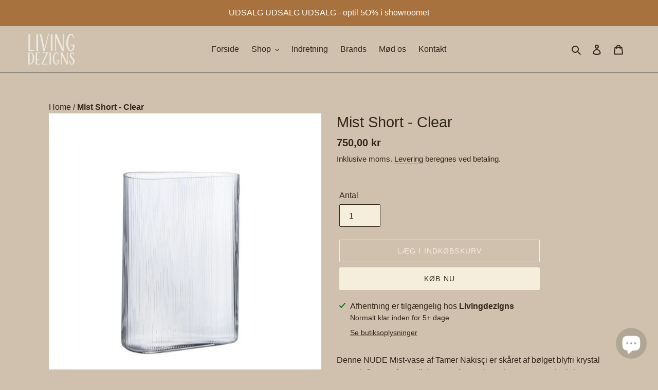

--- FILE ---
content_type: text/html; charset=utf-8
request_url: https://www.livingdezigns.com/products/mist-tall-clear
body_size: 29373
content:
















<!doctype html>
<html class="no-js" lang="da">
<!-- End of Sleeknote signup and lead generation tool - www.sleeknote.com -->
  <!-- Start of Sleeknote signup and lead generation tool - www.sleeknote.com -->
<script id="sleeknoteScript" type="text/javascript">
	(function () {
		var sleeknoteScriptTag = document.createElement("script");
		sleeknoteScriptTag.type = "text/javascript";
		sleeknoteScriptTag.charset = "utf-8";
		sleeknoteScriptTag.src = ("//sleeknotecustomerscripts.sleeknote.com/63319.js");
		var s = document.getElementById("sleeknoteScript"); 
		s.parentNode.insertBefore(sleeknoteScriptTag, s); 
	})();
</script>
<!-- End of Sleeknote signup and lead generation tool - www.sleeknote.com -->
<head>
<meta name="facebook-domain-verification" content="z7rznivigh7qljx0wq6qk2lhxc1lxh" />
  <meta charset="utf-8">
  <meta http-equiv="X-UA-Compatible" content="IE=edge,chrome=1">
  <meta name="viewport" content="width=device-width,initial-scale=1">
  <meta name="theme-color" content="#f5eedd">

  <link rel="preconnect" href="https://cdn.shopify.com" crossorigin>
  <link rel="preconnect" href="https://fonts.shopifycdn.com" crossorigin>
  <link rel="preconnect" href="https://monorail-edge.shopifysvc.com"><link rel="preload" href="//www.livingdezigns.com/cdn/shop/t/2/assets/theme.css?v=28453427323413621341649231175" as="style">
  <link rel="preload" as="font" href="" type="font/woff2" crossorigin>
  <link rel="preload" as="font" href="" type="font/woff2" crossorigin>
  <link rel="preload" as="font" href="" type="font/woff2" crossorigin>
  <link rel="preload" href="//www.livingdezigns.com/cdn/shop/t/2/assets/theme.js?v=136750267887910404331644639498" as="script">
  <link rel="preload" href="//www.livingdezigns.com/cdn/shop/t/2/assets/lazysizes.js?v=63098554868324070131639670450" as="script"><link rel="canonical" href="https://www.livingdezigns.com/products/mist-tall-clear"><link rel="shortcut icon" href="//www.livingdezigns.com/cdn/shop/files/LOGO_MORK_FAVICON_32x32.png?v=1648821918" type="image/png"><title>Mist Short - Clear
&ndash; Livingdezigns</title><meta name="description" content="Denne NUDE Mist-vase af Tamer Nakisçi er skåret af bølget blyfri krystal og er defineret af rene linjer og et hævet krusningsmønster, der bringer en taktil, moderne kant til den traditionelle, høje silhuet. Tro mod sit navn tilbyder denne vase en fascinerende og poetisk blomsterudstilling. Design af Tamer Nakışçı. Mål:"><!-- /snippets/social-meta-tags.liquid -->


<meta property="og:site_name" content="Livingdezigns">
<meta property="og:url" content="https://www.livingdezigns.com/products/mist-tall-clear">
<meta property="og:title" content="Mist Short - Clear">
<meta property="og:type" content="product">
<meta property="og:description" content="Denne NUDE Mist-vase af Tamer Nakisçi er skåret af bølget blyfri krystal og er defineret af rene linjer og et hævet krusningsmønster, der bringer en taktil, moderne kant til den traditionelle, høje silhuet. Tro mod sit navn tilbyder denne vase en fascinerende og poetisk blomsterudstilling. Design af Tamer Nakışçı. Mål:"><meta property="og:image" content="http://www.livingdezigns.com/cdn/shop/products/ProduktfotosVaser_1.png?v=1668779885">
  <meta property="og:image:secure_url" content="https://www.livingdezigns.com/cdn/shop/products/ProduktfotosVaser_1.png?v=1668779885">
  <meta property="og:image:width" content="800">
  <meta property="og:image:height" content="800">
  <meta property="og:price:amount" content="750,00">
  <meta property="og:price:currency" content="DKK">



<meta name="twitter:card" content="summary_large_image">
<meta name="twitter:title" content="Mist Short - Clear">
<meta name="twitter:description" content="Denne NUDE Mist-vase af Tamer Nakisçi er skåret af bølget blyfri krystal og er defineret af rene linjer og et hævet krusningsmønster, der bringer en taktil, moderne kant til den traditionelle, høje silhuet. Tro mod sit navn tilbyder denne vase en fascinerende og poetisk blomsterudstilling. Design af Tamer Nakışçı. Mål:">

  
<style data-shopify>
:root {
    --color-text: #33271a;
    --color-text-rgb: 51, 39, 26;
    --color-body-text: #33271a;
    --color-sale-text: #f5e6a7;
    --color-small-button-text-border: #f5e5b0;
    --color-text-field: #f5eedd;
    --color-text-field-text: #33271a;
    --color-text-field-text-rgb: 51, 39, 26;

    --color-btn-primary: #f5eedd;
    --color-btn-primary-darker: #e9dab6;
    --color-btn-primary-text: #33271a;

    --color-blankstate: rgba(51, 39, 26, 0.35);
    --color-blankstate-border: rgba(51, 39, 26, 0.2);
    --color-blankstate-background: rgba(51, 39, 26, 0.1);

    --color-text-focus:#664e34;
    --color-overlay-text-focus:#fff0c4;
    --color-btn-primary-focus:#e9dab6;
    --color-btn-social-focus:#69655d;
    --color-small-button-text-border-focus:#efd683;
    --predictive-search-focus:#c6b59e;

    --color-body: #cfc1ae;
    --color-bg: #cfc1ae;
    --color-bg-rgb: 207, 193, 174;
    --color-bg-alt: rgba(51, 39, 26, 0.05);
    --color-bg-currency-selector: rgba(51, 39, 26, 0.2);

    --color-overlay-title-text: #fffdf7;
    --color-image-overlay: #33271a;
    --color-image-overlay-rgb: 51, 39, 26;--opacity-image-overlay: 0.0;--hover-overlay-opacity: 0.4;

    --color-border: #847f75;
    --color-border-form: #33271a;
    --color-border-form-darker: #110d09;

    --svg-select-icon: url(//www.livingdezigns.com/cdn/shop/t/2/assets/ico-select.svg?v=112956672309865920821642091177);
    --slick-img-url: url(//www.livingdezigns.com/cdn/shop/t/2/assets/ajax-loader.gif?v=41356863302472015721639670448);

    --font-weight-body--bold: 700;
    --font-weight-body--bolder: 700;

    --font-stack-header: "system_ui", -apple-system, 'Segoe UI', Roboto, 'Helvetica Neue', 'Noto Sans', 'Liberation Sans', Arial, sans-serif, 'Apple Color Emoji', 'Segoe UI Emoji', 'Segoe UI Symbol', 'Noto Color Emoji';
    --font-style-header: normal;
    --font-weight-header: 400;

    --font-stack-body: "system_ui", -apple-system, 'Segoe UI', Roboto, 'Helvetica Neue', 'Noto Sans', 'Liberation Sans', Arial, sans-serif, 'Apple Color Emoji', 'Segoe UI Emoji', 'Segoe UI Symbol', 'Noto Color Emoji';
    --font-style-body: normal;
    --font-weight-body: 400;

    --font-size-header: 22;

    --font-size-base: 16;

    --font-h1-desktop: 29;
    --font-h1-mobile: 27;
    --font-h2-desktop: 17;
    --font-h2-mobile: 15;
    --font-h3-mobile: 17;
    --font-h4-desktop: 14;
    --font-h4-mobile: 13;
    --font-h5-desktop: 12;
    --font-h5-mobile: 11;
    --font-h6-desktop: 11;
    --font-h6-mobile: 10;

    --font-mega-title-large-desktop: 55;

    --font-rich-text-large: 18;
    --font-rich-text-small: 14;

    
--color-video-bg: #c6b59e;

    
    --global-color-image-loader-primary: rgba(51, 39, 26, 0.06);
    --global-color-image-loader-secondary: rgba(51, 39, 26, 0.12);
  }
</style>


  <style>*,::after,::before{box-sizing:border-box}body{margin:0}body,html{background-color:var(--color-body)}body,button{font-size:calc(var(--font-size-base) * 1px);font-family:var(--font-stack-body);font-style:var(--font-style-body);font-weight:var(--font-weight-body);color:var(--color-text);line-height:1.5}body,button{-webkit-font-smoothing:antialiased;-webkit-text-size-adjust:100%}.border-bottom{border-bottom:1px solid var(--color-border)}.btn--link{background-color:transparent;border:0;margin:0;color:var(--color-text);text-align:left}.text-right{text-align:right}.icon{display:inline-block;width:20px;height:20px;vertical-align:middle;fill:currentColor}.icon__fallback-text,.visually-hidden{position:absolute!important;overflow:hidden;clip:rect(0 0 0 0);height:1px;width:1px;margin:-1px;padding:0;border:0}svg.icon:not(.icon--full-color) circle,svg.icon:not(.icon--full-color) ellipse,svg.icon:not(.icon--full-color) g,svg.icon:not(.icon--full-color) line,svg.icon:not(.icon--full-color) path,svg.icon:not(.icon--full-color) polygon,svg.icon:not(.icon--full-color) polyline,svg.icon:not(.icon--full-color) rect,symbol.icon:not(.icon--full-color) circle,symbol.icon:not(.icon--full-color) ellipse,symbol.icon:not(.icon--full-color) g,symbol.icon:not(.icon--full-color) line,symbol.icon:not(.icon--full-color) path,symbol.icon:not(.icon--full-color) polygon,symbol.icon:not(.icon--full-color) polyline,symbol.icon:not(.icon--full-color) rect{fill:inherit;stroke:inherit}li{list-style:none}.list--inline{padding:0;margin:0}.list--inline>li{display:inline-block;margin-bottom:0;vertical-align:middle}a{color:var(--color-text);text-decoration:none}.h1,.h2,h1,h2{margin:0 0 17.5px;font-family:var(--font-stack-header);font-style:var(--font-style-header);font-weight:var(--font-weight-header);line-height:1.2;overflow-wrap:break-word;word-wrap:break-word}.h1 a,.h2 a,h1 a,h2 a{color:inherit;text-decoration:none;font-weight:inherit}.h1,h1{font-size:calc(((var(--font-h1-desktop))/ (var(--font-size-base))) * 1em);text-transform:none;letter-spacing:0}@media only screen and (max-width:749px){.h1,h1{font-size:calc(((var(--font-h1-mobile))/ (var(--font-size-base))) * 1em)}}.h2,h2{font-size:calc(((var(--font-h2-desktop))/ (var(--font-size-base))) * 1em);text-transform:uppercase;letter-spacing:.1em}@media only screen and (max-width:749px){.h2,h2{font-size:calc(((var(--font-h2-mobile))/ (var(--font-size-base))) * 1em)}}p{color:var(--color-body-text);margin:0 0 19.44444px}@media only screen and (max-width:749px){p{font-size:calc(((var(--font-size-base) - 1)/ (var(--font-size-base))) * 1em)}}p:last-child{margin-bottom:0}@media only screen and (max-width:749px){.small--hide{display:none!important}}.grid{list-style:none;margin:0;padding:0;margin-left:-30px}.grid::after{content:'';display:table;clear:both}@media only screen and (max-width:749px){.grid{margin-left:-22px}}.grid::after{content:'';display:table;clear:both}.grid--no-gutters{margin-left:0}.grid--no-gutters .grid__item{padding-left:0}.grid--table{display:table;table-layout:fixed;width:100%}.grid--table>.grid__item{float:none;display:table-cell;vertical-align:middle}.grid__item{float:left;padding-left:30px;width:100%}@media only screen and (max-width:749px){.grid__item{padding-left:22px}}.grid__item[class*="--push"]{position:relative}@media only screen and (min-width:750px){.medium-up--one-quarter{width:25%}.medium-up--push-one-third{width:33.33%}.medium-up--one-half{width:50%}.medium-up--push-one-third{left:33.33%;position:relative}}.site-header{position:relative;background-color:var(--color-body)}@media only screen and (max-width:749px){.site-header{border-bottom:1px solid var(--color-border)}}@media only screen and (min-width:750px){.site-header{padding:0 55px}.site-header.logo--center{padding-top:30px}}.site-header__logo{margin:15px 0}.logo-align--center .site-header__logo{text-align:center;margin:0 auto}@media only screen and (max-width:749px){.logo-align--center .site-header__logo{text-align:left;margin:15px 0}}@media only screen and (max-width:749px){.site-header__logo{padding-left:22px;text-align:left}.site-header__logo img{margin:0}}.site-header__logo-link{display:inline-block;word-break:break-word}@media only screen and (min-width:750px){.logo-align--center .site-header__logo-link{margin:0 auto}}.site-header__logo-image{display:block}@media only screen and (min-width:750px){.site-header__logo-image{margin:0 auto}}.site-header__logo-image img{width:100%}.site-header__logo-image--centered img{margin:0 auto}.site-header__logo img{display:block}.site-header__icons{position:relative;white-space:nowrap}@media only screen and (max-width:749px){.site-header__icons{width:auto;padding-right:13px}.site-header__icons .btn--link,.site-header__icons .site-header__cart{font-size:calc(((var(--font-size-base))/ (var(--font-size-base))) * 1em)}}.site-header__icons-wrapper{position:relative;display:-webkit-flex;display:-ms-flexbox;display:flex;width:100%;-ms-flex-align:center;-webkit-align-items:center;-moz-align-items:center;-ms-align-items:center;-o-align-items:center;align-items:center;-webkit-justify-content:flex-end;-ms-justify-content:flex-end;justify-content:flex-end}.site-header__account,.site-header__cart,.site-header__search{position:relative}.site-header__search.site-header__icon{display:none}@media only screen and (min-width:1400px){.site-header__search.site-header__icon{display:block}}.site-header__search-toggle{display:block}@media only screen and (min-width:750px){.site-header__account,.site-header__cart{padding:10px 11px}}.site-header__cart-title,.site-header__search-title{position:absolute!important;overflow:hidden;clip:rect(0 0 0 0);height:1px;width:1px;margin:-1px;padding:0;border:0;display:block;vertical-align:middle}.site-header__cart-title{margin-right:3px}.site-header__cart-count{display:flex;align-items:center;justify-content:center;position:absolute;right:.4rem;top:.2rem;font-weight:700;background-color:var(--color-btn-primary);color:var(--color-btn-primary-text);border-radius:50%;min-width:1em;height:1em}.site-header__cart-count span{font-family:HelveticaNeue,"Helvetica Neue",Helvetica,Arial,sans-serif;font-size:calc(11em / 16);line-height:1}@media only screen and (max-width:749px){.site-header__cart-count{top:calc(7em / 16);right:0;border-radius:50%;min-width:calc(19em / 16);height:calc(19em / 16)}}@media only screen and (max-width:749px){.site-header__cart-count span{padding:.25em calc(6em / 16);font-size:12px}}.site-header__menu{display:none}@media only screen and (max-width:749px){.site-header__icon{display:inline-block;vertical-align:middle;padding:10px 11px;margin:0}}@media only screen and (min-width:750px){.site-header__icon .icon-search{margin-right:3px}}.announcement-bar{z-index:10;position:relative;text-align:center;border-bottom:1px solid transparent;padding:2px}.announcement-bar__link{display:block}.announcement-bar__message{display:block;padding:11px 22px;font-size:calc(((16)/ (var(--font-size-base))) * 1em);font-weight:var(--font-weight-header)}@media only screen and (min-width:750px){.announcement-bar__message{padding-left:55px;padding-right:55px}}.site-nav{position:relative;padding:0;text-align:center;margin:25px 0}.site-nav a{padding:3px 10px}.site-nav__link{display:block;white-space:nowrap}.site-nav--centered .site-nav__link{padding-top:0}.site-nav__link .icon-chevron-down{width:calc(8em / 16);height:calc(8em / 16);margin-left:.5rem}.site-nav__label{border-bottom:1px solid transparent}.site-nav__link--active .site-nav__label{border-bottom-color:var(--color-text)}.site-nav__link--button{border:none;background-color:transparent;padding:3px 10px}.site-header__mobile-nav{z-index:11;position:relative;background-color:var(--color-body)}@media only screen and (max-width:749px){.site-header__mobile-nav{display:-webkit-flex;display:-ms-flexbox;display:flex;width:100%;-ms-flex-align:center;-webkit-align-items:center;-moz-align-items:center;-ms-align-items:center;-o-align-items:center;align-items:center}}.mobile-nav--open .icon-close{display:none}.main-content{opacity:0}.main-content .shopify-section{display:none}.main-content .shopify-section:first-child{display:inherit}.critical-hidden{display:none}</style>

  <script>
    window.performance.mark('debut:theme_stylesheet_loaded.start');

    function onLoadStylesheet() {
      performance.mark('debut:theme_stylesheet_loaded.end');
      performance.measure('debut:theme_stylesheet_loaded', 'debut:theme_stylesheet_loaded.start', 'debut:theme_stylesheet_loaded.end');

      var url = "//www.livingdezigns.com/cdn/shop/t/2/assets/theme.css?v=28453427323413621341649231175";
      var link = document.querySelector('link[href="' + url + '"]');
      link.loaded = true;
      link.dispatchEvent(new Event('load'));
    }
  </script>

  <link rel="stylesheet" href="//www.livingdezigns.com/cdn/shop/t/2/assets/theme.css?v=28453427323413621341649231175" type="text/css" media="print" onload="this.media='all';onLoadStylesheet()">
  
  <style>
    
    
    
    
    
    
  </style>

  <script>const moneyFormat = "{{amount_with_comma_separator}} kr"
var theme = {
      breakpoints: {
        medium: 750,
        large: 990,
        widescreen: 1400
      },
      strings: {
        addToCart: "Læg i indkøbskurv",
        soldOut: "Udsolgt",
        unavailable: "Ikke tilgængelig",
        regularPrice: "Normalpris",
        salePrice: "Udsalgspris",
        sale: "Udsalg",
        fromLowestPrice: "fra [price]",
        vendor: "Forhandler",
        showMore: "Vis mere",
        showLess: "Vis mindre",
        searchFor: "Søg efter",
        addressError: "Der opstod en fejl under forsøg på at finde adressen",
        addressNoResults: "Ingen resultater for den adresse",
        addressQueryLimit: "Du har overskredet Googles API-brugerbegrænsning. Overvej at opgradere til et \u003ca href=\"https:\/\/developers.google.com\/maps\/premium\/usage-limits\"\u003ePremium-abonnement\u003c\/a\u003e.",
        authError: "Der opstod et problem under forsøg på at bekræfte din Google Maps-konto.",
        newWindow: "Åbner i nyt vindue.",
        external: "Åbner eksternt website.",
        newWindowExternal: "Åbner eksternt website i nyt vindue.",
        removeLabel: "Fjern [product]",
        update: "Opdatér",
        quantity: "Antal",
        discountedTotal: "Samled pris med rabat",
        regularTotal: "Samlet normalpris",
        priceColumn: "Se kolonnen Pris for at få flere oplysninger om rabatten.",
        quantityMinimumMessage: "Antal skal være 1 eller mere",
        cartError: "Der opstod en fejl under opdatering af din indkøbskurv. Prøv igen.",
        removedItemMessage: "Der blev fjernet \u003cspan class=\"cart__removed-product-details\"\u003e([quantity]) [link]\u003c\/span\u003e fra din indkøbskurv.",
        unitPrice: "Stykpris",
        unitPriceSeparator: "pr.",
        oneCartCount: "1 vare",
        otherCartCount: "[count] varer",
        quantityLabel: "Antal: [count]",
        products: "Produkter",
        loading: "Indlæser",
        number_of_results: "[result_number] ud af [results_count]",
        number_of_results_found: "[results_count] resultater blev fundet",
        one_result_found: "1 resultat blev fundet"
      },
      moneyFormat: moneyFormat,
      moneyFormatWithCurrency: "{{amount_with_comma_separator}} DKK",
      settings: {
        predictiveSearchEnabled: true,
        predictiveSearchShowPrice: false,
        predictiveSearchShowVendor: false
      },
      stylesheet: "//www.livingdezigns.com/cdn/shop/t/2/assets/theme.css?v=28453427323413621341649231175"
    };document.documentElement.className = document.documentElement.className.replace('no-js', 'js');
  </script><script src="//www.livingdezigns.com/cdn/shop/t/2/assets/theme.js?v=136750267887910404331644639498" defer="defer"></script>
  <script src="//www.livingdezigns.com/cdn/shop/t/2/assets/lazysizes.js?v=63098554868324070131639670450" async="async"></script>

  <script type="text/javascript">
    if (window.MSInputMethodContext && document.documentMode) {
      var scripts = document.getElementsByTagName('script')[0];
      var polyfill = document.createElement("script");
      polyfill.defer = true;
      polyfill.src = "//www.livingdezigns.com/cdn/shop/t/2/assets/ie11CustomProperties.min.js?v=146208399201472936201639670449";

      scripts.parentNode.insertBefore(polyfill, scripts);
    }
  </script>

  
  <script>window.performance && window.performance.mark && window.performance.mark('shopify.content_for_header.start');</script><meta name="facebook-domain-verification" content="1spe0zwt5cvmxg1zpgyjsdsoxy55kr">
<meta name="google-site-verification" content="jPKItS8OgSzHhV2RCRXmb5WjBGAeBnBtkUd4_yy2vQg">
<meta id="shopify-digital-wallet" name="shopify-digital-wallet" content="/55585210412/digital_wallets/dialog">
<link rel="alternate" type="application/json+oembed" href="https://www.livingdezigns.com/products/mist-tall-clear.oembed">
<script async="async" src="/checkouts/internal/preloads.js?locale=da-DK"></script>
<script id="shopify-features" type="application/json">{"accessToken":"2f6a504e829594b1c7ff6d9949bb2bee","betas":["rich-media-storefront-analytics"],"domain":"www.livingdezigns.com","predictiveSearch":true,"shopId":55585210412,"locale":"da"}</script>
<script>var Shopify = Shopify || {};
Shopify.shop = "livingdezigns.myshopify.com";
Shopify.locale = "da";
Shopify.currency = {"active":"DKK","rate":"1.0"};
Shopify.country = "DK";
Shopify.theme = {"name":"Debut","id":121490833452,"schema_name":"Debut","schema_version":"17.14.1","theme_store_id":796,"role":"main"};
Shopify.theme.handle = "null";
Shopify.theme.style = {"id":null,"handle":null};
Shopify.cdnHost = "www.livingdezigns.com/cdn";
Shopify.routes = Shopify.routes || {};
Shopify.routes.root = "/";</script>
<script type="module">!function(o){(o.Shopify=o.Shopify||{}).modules=!0}(window);</script>
<script>!function(o){function n(){var o=[];function n(){o.push(Array.prototype.slice.apply(arguments))}return n.q=o,n}var t=o.Shopify=o.Shopify||{};t.loadFeatures=n(),t.autoloadFeatures=n()}(window);</script>
<script id="shop-js-analytics" type="application/json">{"pageType":"product"}</script>
<script defer="defer" async type="module" src="//www.livingdezigns.com/cdn/shopifycloud/shop-js/modules/v2/client.init-shop-cart-sync_C8w7Thf0.da.esm.js"></script>
<script defer="defer" async type="module" src="//www.livingdezigns.com/cdn/shopifycloud/shop-js/modules/v2/chunk.common_hABmsQwT.esm.js"></script>
<script type="module">
  await import("//www.livingdezigns.com/cdn/shopifycloud/shop-js/modules/v2/client.init-shop-cart-sync_C8w7Thf0.da.esm.js");
await import("//www.livingdezigns.com/cdn/shopifycloud/shop-js/modules/v2/chunk.common_hABmsQwT.esm.js");

  window.Shopify.SignInWithShop?.initShopCartSync?.({"fedCMEnabled":true,"windoidEnabled":true});

</script>
<script>(function() {
  var isLoaded = false;
  function asyncLoad() {
    if (isLoaded) return;
    isLoaded = true;
    var urls = ["https:\/\/storage.nfcube.com\/instafeed-52d60b80eb8259bc8ac0d23ae62de737.js?shop=livingdezigns.myshopify.com","https:\/\/na.shgcdn3.com\/pixel-collector.js?shop=livingdezigns.myshopify.com"];
    for (var i = 0; i < urls.length; i++) {
      var s = document.createElement('script');
      s.type = 'text/javascript';
      s.async = true;
      s.src = urls[i];
      var x = document.getElementsByTagName('script')[0];
      x.parentNode.insertBefore(s, x);
    }
  };
  if(window.attachEvent) {
    window.attachEvent('onload', asyncLoad);
  } else {
    window.addEventListener('load', asyncLoad, false);
  }
})();</script>
<script id="__st">var __st={"a":55585210412,"offset":3600,"reqid":"71e69f11-15a7-4840-a9fe-c79bf6fcc65c-1768819356","pageurl":"www.livingdezigns.com\/products\/mist-tall-clear","u":"8ba411e885df","p":"product","rtyp":"product","rid":7002338066476};</script>
<script>window.ShopifyPaypalV4VisibilityTracking = true;</script>
<script id="captcha-bootstrap">!function(){'use strict';const t='contact',e='account',n='new_comment',o=[[t,t],['blogs',n],['comments',n],[t,'customer']],c=[[e,'customer_login'],[e,'guest_login'],[e,'recover_customer_password'],[e,'create_customer']],r=t=>t.map((([t,e])=>`form[action*='/${t}']:not([data-nocaptcha='true']) input[name='form_type'][value='${e}']`)).join(','),a=t=>()=>t?[...document.querySelectorAll(t)].map((t=>t.form)):[];function s(){const t=[...o],e=r(t);return a(e)}const i='password',u='form_key',d=['recaptcha-v3-token','g-recaptcha-response','h-captcha-response',i],f=()=>{try{return window.sessionStorage}catch{return}},m='__shopify_v',_=t=>t.elements[u];function p(t,e,n=!1){try{const o=window.sessionStorage,c=JSON.parse(o.getItem(e)),{data:r}=function(t){const{data:e,action:n}=t;return t[m]||n?{data:e,action:n}:{data:t,action:n}}(c);for(const[e,n]of Object.entries(r))t.elements[e]&&(t.elements[e].value=n);n&&o.removeItem(e)}catch(o){console.error('form repopulation failed',{error:o})}}const l='form_type',E='cptcha';function T(t){t.dataset[E]=!0}const w=window,h=w.document,L='Shopify',v='ce_forms',y='captcha';let A=!1;((t,e)=>{const n=(g='f06e6c50-85a8-45c8-87d0-21a2b65856fe',I='https://cdn.shopify.com/shopifycloud/storefront-forms-hcaptcha/ce_storefront_forms_captcha_hcaptcha.v1.5.2.iife.js',D={infoText:'Beskyttet af hCaptcha',privacyText:'Beskyttelse af persondata',termsText:'Vilkår'},(t,e,n)=>{const o=w[L][v],c=o.bindForm;if(c)return c(t,g,e,D).then(n);var r;o.q.push([[t,g,e,D],n]),r=I,A||(h.body.append(Object.assign(h.createElement('script'),{id:'captcha-provider',async:!0,src:r})),A=!0)});var g,I,D;w[L]=w[L]||{},w[L][v]=w[L][v]||{},w[L][v].q=[],w[L][y]=w[L][y]||{},w[L][y].protect=function(t,e){n(t,void 0,e),T(t)},Object.freeze(w[L][y]),function(t,e,n,w,h,L){const[v,y,A,g]=function(t,e,n){const i=e?o:[],u=t?c:[],d=[...i,...u],f=r(d),m=r(i),_=r(d.filter((([t,e])=>n.includes(e))));return[a(f),a(m),a(_),s()]}(w,h,L),I=t=>{const e=t.target;return e instanceof HTMLFormElement?e:e&&e.form},D=t=>v().includes(t);t.addEventListener('submit',(t=>{const e=I(t);if(!e)return;const n=D(e)&&!e.dataset.hcaptchaBound&&!e.dataset.recaptchaBound,o=_(e),c=g().includes(e)&&(!o||!o.value);(n||c)&&t.preventDefault(),c&&!n&&(function(t){try{if(!f())return;!function(t){const e=f();if(!e)return;const n=_(t);if(!n)return;const o=n.value;o&&e.removeItem(o)}(t);const e=Array.from(Array(32),(()=>Math.random().toString(36)[2])).join('');!function(t,e){_(t)||t.append(Object.assign(document.createElement('input'),{type:'hidden',name:u})),t.elements[u].value=e}(t,e),function(t,e){const n=f();if(!n)return;const o=[...t.querySelectorAll(`input[type='${i}']`)].map((({name:t})=>t)),c=[...d,...o],r={};for(const[a,s]of new FormData(t).entries())c.includes(a)||(r[a]=s);n.setItem(e,JSON.stringify({[m]:1,action:t.action,data:r}))}(t,e)}catch(e){console.error('failed to persist form',e)}}(e),e.submit())}));const S=(t,e)=>{t&&!t.dataset[E]&&(n(t,e.some((e=>e===t))),T(t))};for(const o of['focusin','change'])t.addEventListener(o,(t=>{const e=I(t);D(e)&&S(e,y())}));const B=e.get('form_key'),M=e.get(l),P=B&&M;t.addEventListener('DOMContentLoaded',(()=>{const t=y();if(P)for(const e of t)e.elements[l].value===M&&p(e,B);[...new Set([...A(),...v().filter((t=>'true'===t.dataset.shopifyCaptcha))])].forEach((e=>S(e,t)))}))}(h,new URLSearchParams(w.location.search),n,t,e,['guest_login'])})(!0,!0)}();</script>
<script integrity="sha256-4kQ18oKyAcykRKYeNunJcIwy7WH5gtpwJnB7kiuLZ1E=" data-source-attribution="shopify.loadfeatures" defer="defer" src="//www.livingdezigns.com/cdn/shopifycloud/storefront/assets/storefront/load_feature-a0a9edcb.js" crossorigin="anonymous"></script>
<script data-source-attribution="shopify.dynamic_checkout.dynamic.init">var Shopify=Shopify||{};Shopify.PaymentButton=Shopify.PaymentButton||{isStorefrontPortableWallets:!0,init:function(){window.Shopify.PaymentButton.init=function(){};var t=document.createElement("script");t.src="https://www.livingdezigns.com/cdn/shopifycloud/portable-wallets/latest/portable-wallets.da.js",t.type="module",document.head.appendChild(t)}};
</script>
<script data-source-attribution="shopify.dynamic_checkout.buyer_consent">
  function portableWalletsHideBuyerConsent(e){var t=document.getElementById("shopify-buyer-consent"),n=document.getElementById("shopify-subscription-policy-button");t&&n&&(t.classList.add("hidden"),t.setAttribute("aria-hidden","true"),n.removeEventListener("click",e))}function portableWalletsShowBuyerConsent(e){var t=document.getElementById("shopify-buyer-consent"),n=document.getElementById("shopify-subscription-policy-button");t&&n&&(t.classList.remove("hidden"),t.removeAttribute("aria-hidden"),n.addEventListener("click",e))}window.Shopify?.PaymentButton&&(window.Shopify.PaymentButton.hideBuyerConsent=portableWalletsHideBuyerConsent,window.Shopify.PaymentButton.showBuyerConsent=portableWalletsShowBuyerConsent);
</script>
<script>
  function portableWalletsCleanup(e){e&&e.src&&console.error("Failed to load portable wallets script "+e.src);var t=document.querySelectorAll("shopify-accelerated-checkout .shopify-payment-button__skeleton, shopify-accelerated-checkout-cart .wallet-cart-button__skeleton"),e=document.getElementById("shopify-buyer-consent");for(let e=0;e<t.length;e++)t[e].remove();e&&e.remove()}function portableWalletsNotLoadedAsModule(e){e instanceof ErrorEvent&&"string"==typeof e.message&&e.message.includes("import.meta")&&"string"==typeof e.filename&&e.filename.includes("portable-wallets")&&(window.removeEventListener("error",portableWalletsNotLoadedAsModule),window.Shopify.PaymentButton.failedToLoad=e,"loading"===document.readyState?document.addEventListener("DOMContentLoaded",window.Shopify.PaymentButton.init):window.Shopify.PaymentButton.init())}window.addEventListener("error",portableWalletsNotLoadedAsModule);
</script>

<script type="module" src="https://www.livingdezigns.com/cdn/shopifycloud/portable-wallets/latest/portable-wallets.da.js" onError="portableWalletsCleanup(this)" crossorigin="anonymous"></script>
<script nomodule>
  document.addEventListener("DOMContentLoaded", portableWalletsCleanup);
</script>

<script id='scb4127' type='text/javascript' async='' src='https://www.livingdezigns.com/cdn/shopifycloud/privacy-banner/storefront-banner.js'></script><link id="shopify-accelerated-checkout-styles" rel="stylesheet" media="screen" href="https://www.livingdezigns.com/cdn/shopifycloud/portable-wallets/latest/accelerated-checkout-backwards-compat.css" crossorigin="anonymous">
<style id="shopify-accelerated-checkout-cart">
        #shopify-buyer-consent {
  margin-top: 1em;
  display: inline-block;
  width: 100%;
}

#shopify-buyer-consent.hidden {
  display: none;
}

#shopify-subscription-policy-button {
  background: none;
  border: none;
  padding: 0;
  text-decoration: underline;
  font-size: inherit;
  cursor: pointer;
}

#shopify-subscription-policy-button::before {
  box-shadow: none;
}

      </style>

<script>window.performance && window.performance.mark && window.performance.mark('shopify.content_for_header.end');</script>
  





  <script type="text/javascript">
    
      window.__shgMoneyFormat = window.__shgMoneyFormat || {"DKK":{"currency":"DKK","currency_symbol":"kr","currency_symbol_location":"right","decimal_places":2,"decimal_separator":",","thousands_separator":"."}};
    
    window.__shgCurrentCurrencyCode = window.__shgCurrentCurrencyCode || {
      currency: "DKK",
      currency_symbol: "kr.",
      decimal_separator: ".",
      thousands_separator: ",",
      decimal_places: 2,
      currency_symbol_location: "left"
    };
  </script>




                    
                <link rel="preload" href="//www.livingdezigns.com/cdn/shop/t/2/assets/design-pack-styles.css?v=62360584366661816931694171104" as="style">
<link href="//www.livingdezigns.com/cdn/shop/t/2/assets/design-pack-styles.css?v=62360584366661816931694171104" rel="stylesheet" type="text/css" media="all" /> 

  

<script type="text/javascript">
  
    window.SHG_CUSTOMER = null;
  
</script>








  <!-- Start of Steffen Bohnsen script -->
<script src="https://app.agency360.io/JavascriptClick/Tracker?cid=1727530" defer></script>
<!-- End of Steffen Bohnsen script -->
  
<script src="https://cdn.shopify.com/extensions/7bc9bb47-adfa-4267-963e-cadee5096caf/inbox-1252/assets/inbox-chat-loader.js" type="text/javascript" defer="defer"></script>
<script src="https://cdn.shopify.com/extensions/cfc76123-b24f-4e9a-a1dc-585518796af7/forms-2294/assets/shopify-forms-loader.js" type="text/javascript" defer="defer"></script>
<script src="https://cdn.shopify.com/extensions/019bb35b-bd8a-7aa4-bb9d-43b1d25875b1/instagram-shop-by-snapppt-40/assets/gallery.js" type="text/javascript" defer="defer"></script>
<link href="https://cdn.shopify.com/extensions/019bb35b-bd8a-7aa4-bb9d-43b1d25875b1/instagram-shop-by-snapppt-40/assets/gallery.css" rel="stylesheet" type="text/css" media="all">
<link href="https://monorail-edge.shopifysvc.com" rel="dns-prefetch">
<script>(function(){if ("sendBeacon" in navigator && "performance" in window) {try {var session_token_from_headers = performance.getEntriesByType('navigation')[0].serverTiming.find(x => x.name == '_s').description;} catch {var session_token_from_headers = undefined;}var session_cookie_matches = document.cookie.match(/_shopify_s=([^;]*)/);var session_token_from_cookie = session_cookie_matches && session_cookie_matches.length === 2 ? session_cookie_matches[1] : "";var session_token = session_token_from_headers || session_token_from_cookie || "";function handle_abandonment_event(e) {var entries = performance.getEntries().filter(function(entry) {return /monorail-edge.shopifysvc.com/.test(entry.name);});if (!window.abandonment_tracked && entries.length === 0) {window.abandonment_tracked = true;var currentMs = Date.now();var navigation_start = performance.timing.navigationStart;var payload = {shop_id: 55585210412,url: window.location.href,navigation_start,duration: currentMs - navigation_start,session_token,page_type: "product"};window.navigator.sendBeacon("https://monorail-edge.shopifysvc.com/v1/produce", JSON.stringify({schema_id: "online_store_buyer_site_abandonment/1.1",payload: payload,metadata: {event_created_at_ms: currentMs,event_sent_at_ms: currentMs}}));}}window.addEventListener('pagehide', handle_abandonment_event);}}());</script>
<script id="web-pixels-manager-setup">(function e(e,d,r,n,o){if(void 0===o&&(o={}),!Boolean(null===(a=null===(i=window.Shopify)||void 0===i?void 0:i.analytics)||void 0===a?void 0:a.replayQueue)){var i,a;window.Shopify=window.Shopify||{};var t=window.Shopify;t.analytics=t.analytics||{};var s=t.analytics;s.replayQueue=[],s.publish=function(e,d,r){return s.replayQueue.push([e,d,r]),!0};try{self.performance.mark("wpm:start")}catch(e){}var l=function(){var e={modern:/Edge?\/(1{2}[4-9]|1[2-9]\d|[2-9]\d{2}|\d{4,})\.\d+(\.\d+|)|Firefox\/(1{2}[4-9]|1[2-9]\d|[2-9]\d{2}|\d{4,})\.\d+(\.\d+|)|Chrom(ium|e)\/(9{2}|\d{3,})\.\d+(\.\d+|)|(Maci|X1{2}).+ Version\/(15\.\d+|(1[6-9]|[2-9]\d|\d{3,})\.\d+)([,.]\d+|)( \(\w+\)|)( Mobile\/\w+|) Safari\/|Chrome.+OPR\/(9{2}|\d{3,})\.\d+\.\d+|(CPU[ +]OS|iPhone[ +]OS|CPU[ +]iPhone|CPU IPhone OS|CPU iPad OS)[ +]+(15[._]\d+|(1[6-9]|[2-9]\d|\d{3,})[._]\d+)([._]\d+|)|Android:?[ /-](13[3-9]|1[4-9]\d|[2-9]\d{2}|\d{4,})(\.\d+|)(\.\d+|)|Android.+Firefox\/(13[5-9]|1[4-9]\d|[2-9]\d{2}|\d{4,})\.\d+(\.\d+|)|Android.+Chrom(ium|e)\/(13[3-9]|1[4-9]\d|[2-9]\d{2}|\d{4,})\.\d+(\.\d+|)|SamsungBrowser\/([2-9]\d|\d{3,})\.\d+/,legacy:/Edge?\/(1[6-9]|[2-9]\d|\d{3,})\.\d+(\.\d+|)|Firefox\/(5[4-9]|[6-9]\d|\d{3,})\.\d+(\.\d+|)|Chrom(ium|e)\/(5[1-9]|[6-9]\d|\d{3,})\.\d+(\.\d+|)([\d.]+$|.*Safari\/(?![\d.]+ Edge\/[\d.]+$))|(Maci|X1{2}).+ Version\/(10\.\d+|(1[1-9]|[2-9]\d|\d{3,})\.\d+)([,.]\d+|)( \(\w+\)|)( Mobile\/\w+|) Safari\/|Chrome.+OPR\/(3[89]|[4-9]\d|\d{3,})\.\d+\.\d+|(CPU[ +]OS|iPhone[ +]OS|CPU[ +]iPhone|CPU IPhone OS|CPU iPad OS)[ +]+(10[._]\d+|(1[1-9]|[2-9]\d|\d{3,})[._]\d+)([._]\d+|)|Android:?[ /-](13[3-9]|1[4-9]\d|[2-9]\d{2}|\d{4,})(\.\d+|)(\.\d+|)|Mobile Safari.+OPR\/([89]\d|\d{3,})\.\d+\.\d+|Android.+Firefox\/(13[5-9]|1[4-9]\d|[2-9]\d{2}|\d{4,})\.\d+(\.\d+|)|Android.+Chrom(ium|e)\/(13[3-9]|1[4-9]\d|[2-9]\d{2}|\d{4,})\.\d+(\.\d+|)|Android.+(UC? ?Browser|UCWEB|U3)[ /]?(15\.([5-9]|\d{2,})|(1[6-9]|[2-9]\d|\d{3,})\.\d+)\.\d+|SamsungBrowser\/(5\.\d+|([6-9]|\d{2,})\.\d+)|Android.+MQ{2}Browser\/(14(\.(9|\d{2,})|)|(1[5-9]|[2-9]\d|\d{3,})(\.\d+|))(\.\d+|)|K[Aa][Ii]OS\/(3\.\d+|([4-9]|\d{2,})\.\d+)(\.\d+|)/},d=e.modern,r=e.legacy,n=navigator.userAgent;return n.match(d)?"modern":n.match(r)?"legacy":"unknown"}(),u="modern"===l?"modern":"legacy",c=(null!=n?n:{modern:"",legacy:""})[u],f=function(e){return[e.baseUrl,"/wpm","/b",e.hashVersion,"modern"===e.buildTarget?"m":"l",".js"].join("")}({baseUrl:d,hashVersion:r,buildTarget:u}),m=function(e){var d=e.version,r=e.bundleTarget,n=e.surface,o=e.pageUrl,i=e.monorailEndpoint;return{emit:function(e){var a=e.status,t=e.errorMsg,s=(new Date).getTime(),l=JSON.stringify({metadata:{event_sent_at_ms:s},events:[{schema_id:"web_pixels_manager_load/3.1",payload:{version:d,bundle_target:r,page_url:o,status:a,surface:n,error_msg:t},metadata:{event_created_at_ms:s}}]});if(!i)return console&&console.warn&&console.warn("[Web Pixels Manager] No Monorail endpoint provided, skipping logging."),!1;try{return self.navigator.sendBeacon.bind(self.navigator)(i,l)}catch(e){}var u=new XMLHttpRequest;try{return u.open("POST",i,!0),u.setRequestHeader("Content-Type","text/plain"),u.send(l),!0}catch(e){return console&&console.warn&&console.warn("[Web Pixels Manager] Got an unhandled error while logging to Monorail."),!1}}}}({version:r,bundleTarget:l,surface:e.surface,pageUrl:self.location.href,monorailEndpoint:e.monorailEndpoint});try{o.browserTarget=l,function(e){var d=e.src,r=e.async,n=void 0===r||r,o=e.onload,i=e.onerror,a=e.sri,t=e.scriptDataAttributes,s=void 0===t?{}:t,l=document.createElement("script"),u=document.querySelector("head"),c=document.querySelector("body");if(l.async=n,l.src=d,a&&(l.integrity=a,l.crossOrigin="anonymous"),s)for(var f in s)if(Object.prototype.hasOwnProperty.call(s,f))try{l.dataset[f]=s[f]}catch(e){}if(o&&l.addEventListener("load",o),i&&l.addEventListener("error",i),u)u.appendChild(l);else{if(!c)throw new Error("Did not find a head or body element to append the script");c.appendChild(l)}}({src:f,async:!0,onload:function(){if(!function(){var e,d;return Boolean(null===(d=null===(e=window.Shopify)||void 0===e?void 0:e.analytics)||void 0===d?void 0:d.initialized)}()){var d=window.webPixelsManager.init(e)||void 0;if(d){var r=window.Shopify.analytics;r.replayQueue.forEach((function(e){var r=e[0],n=e[1],o=e[2];d.publishCustomEvent(r,n,o)})),r.replayQueue=[],r.publish=d.publishCustomEvent,r.visitor=d.visitor,r.initialized=!0}}},onerror:function(){return m.emit({status:"failed",errorMsg:"".concat(f," has failed to load")})},sri:function(e){var d=/^sha384-[A-Za-z0-9+/=]+$/;return"string"==typeof e&&d.test(e)}(c)?c:"",scriptDataAttributes:o}),m.emit({status:"loading"})}catch(e){m.emit({status:"failed",errorMsg:(null==e?void 0:e.message)||"Unknown error"})}}})({shopId: 55585210412,storefrontBaseUrl: "https://www.livingdezigns.com",extensionsBaseUrl: "https://extensions.shopifycdn.com/cdn/shopifycloud/web-pixels-manager",monorailEndpoint: "https://monorail-edge.shopifysvc.com/unstable/produce_batch",surface: "storefront-renderer",enabledBetaFlags: ["2dca8a86"],webPixelsConfigList: [{"id":"1559232840","configuration":"{\"site_id\":\"3017d3d3-b9cb-4560-8293-a251a84429d1\",\"analytics_endpoint\":\"https:\\\/\\\/na.shgcdn3.com\"}","eventPayloadVersion":"v1","runtimeContext":"STRICT","scriptVersion":"695709fc3f146fa50a25299517a954f2","type":"APP","apiClientId":1158168,"privacyPurposes":["ANALYTICS","MARKETING","SALE_OF_DATA"],"dataSharingAdjustments":{"protectedCustomerApprovalScopes":["read_customer_personal_data"]}},{"id":"886899016","configuration":"{\"config\":\"{\\\"pixel_id\\\":\\\"G-REZGY74TJS\\\",\\\"target_country\\\":\\\"DK\\\",\\\"gtag_events\\\":[{\\\"type\\\":\\\"search\\\",\\\"action_label\\\":[\\\"G-REZGY74TJS\\\",\\\"AW-10971028862\\\/wtwNCMri0ZAYEP66su8o\\\"]},{\\\"type\\\":\\\"begin_checkout\\\",\\\"action_label\\\":[\\\"G-REZGY74TJS\\\",\\\"AW-10971028862\\\/z1bRCNDi0ZAYEP66su8o\\\"]},{\\\"type\\\":\\\"view_item\\\",\\\"action_label\\\":[\\\"G-REZGY74TJS\\\",\\\"AW-10971028862\\\/J7KzCMfi0ZAYEP66su8o\\\",\\\"MC-9HM55WWJRH\\\"]},{\\\"type\\\":\\\"purchase\\\",\\\"action_label\\\":[\\\"G-REZGY74TJS\\\",\\\"AW-10971028862\\\/zVsyCMHi0ZAYEP66su8o\\\",\\\"MC-9HM55WWJRH\\\"]},{\\\"type\\\":\\\"page_view\\\",\\\"action_label\\\":[\\\"G-REZGY74TJS\\\",\\\"AW-10971028862\\\/Ss1qCMTi0ZAYEP66su8o\\\",\\\"MC-9HM55WWJRH\\\"]},{\\\"type\\\":\\\"add_payment_info\\\",\\\"action_label\\\":[\\\"G-REZGY74TJS\\\",\\\"AW-10971028862\\\/xgwKCNPi0ZAYEP66su8o\\\"]},{\\\"type\\\":\\\"add_to_cart\\\",\\\"action_label\\\":[\\\"G-REZGY74TJS\\\",\\\"AW-10971028862\\\/yBk3CM3i0ZAYEP66su8o\\\"]}],\\\"enable_monitoring_mode\\\":false}\"}","eventPayloadVersion":"v1","runtimeContext":"OPEN","scriptVersion":"b2a88bafab3e21179ed38636efcd8a93","type":"APP","apiClientId":1780363,"privacyPurposes":[],"dataSharingAdjustments":{"protectedCustomerApprovalScopes":["read_customer_address","read_customer_email","read_customer_name","read_customer_personal_data","read_customer_phone"]}},{"id":"341901640","configuration":"{\"pixel_id\":\"607020714339754\",\"pixel_type\":\"facebook_pixel\",\"metaapp_system_user_token\":\"-\"}","eventPayloadVersion":"v1","runtimeContext":"OPEN","scriptVersion":"ca16bc87fe92b6042fbaa3acc2fbdaa6","type":"APP","apiClientId":2329312,"privacyPurposes":["ANALYTICS","MARKETING","SALE_OF_DATA"],"dataSharingAdjustments":{"protectedCustomerApprovalScopes":["read_customer_address","read_customer_email","read_customer_name","read_customer_personal_data","read_customer_phone"]}},{"id":"159383880","configuration":"{\"tagID\":\"2614209346835\"}","eventPayloadVersion":"v1","runtimeContext":"STRICT","scriptVersion":"18031546ee651571ed29edbe71a3550b","type":"APP","apiClientId":3009811,"privacyPurposes":["ANALYTICS","MARKETING","SALE_OF_DATA"],"dataSharingAdjustments":{"protectedCustomerApprovalScopes":["read_customer_address","read_customer_email","read_customer_name","read_customer_personal_data","read_customer_phone"]}},{"id":"shopify-app-pixel","configuration":"{}","eventPayloadVersion":"v1","runtimeContext":"STRICT","scriptVersion":"0450","apiClientId":"shopify-pixel","type":"APP","privacyPurposes":["ANALYTICS","MARKETING"]},{"id":"shopify-custom-pixel","eventPayloadVersion":"v1","runtimeContext":"LAX","scriptVersion":"0450","apiClientId":"shopify-pixel","type":"CUSTOM","privacyPurposes":["ANALYTICS","MARKETING"]}],isMerchantRequest: false,initData: {"shop":{"name":"Livingdezigns","paymentSettings":{"currencyCode":"DKK"},"myshopifyDomain":"livingdezigns.myshopify.com","countryCode":"DK","storefrontUrl":"https:\/\/www.livingdezigns.com"},"customer":null,"cart":null,"checkout":null,"productVariants":[{"price":{"amount":750.0,"currencyCode":"DKK"},"product":{"title":"Mist Short - Clear","vendor":"Nude","id":"7002338066476","untranslatedTitle":"Mist Short - Clear","url":"\/products\/mist-tall-clear","type":"Vase"},"id":"40822232023084","image":{"src":"\/\/www.livingdezigns.com\/cdn\/shop\/products\/ProduktfotosVaser_1.png?v=1668779885"},"sku":"","title":"Default Title","untranslatedTitle":"Default Title"}],"purchasingCompany":null},},"https://www.livingdezigns.com/cdn","fcfee988w5aeb613cpc8e4bc33m6693e112",{"modern":"","legacy":""},{"shopId":"55585210412","storefrontBaseUrl":"https:\/\/www.livingdezigns.com","extensionBaseUrl":"https:\/\/extensions.shopifycdn.com\/cdn\/shopifycloud\/web-pixels-manager","surface":"storefront-renderer","enabledBetaFlags":"[\"2dca8a86\"]","isMerchantRequest":"false","hashVersion":"fcfee988w5aeb613cpc8e4bc33m6693e112","publish":"custom","events":"[[\"page_viewed\",{}],[\"product_viewed\",{\"productVariant\":{\"price\":{\"amount\":750.0,\"currencyCode\":\"DKK\"},\"product\":{\"title\":\"Mist Short - Clear\",\"vendor\":\"Nude\",\"id\":\"7002338066476\",\"untranslatedTitle\":\"Mist Short - Clear\",\"url\":\"\/products\/mist-tall-clear\",\"type\":\"Vase\"},\"id\":\"40822232023084\",\"image\":{\"src\":\"\/\/www.livingdezigns.com\/cdn\/shop\/products\/ProduktfotosVaser_1.png?v=1668779885\"},\"sku\":\"\",\"title\":\"Default Title\",\"untranslatedTitle\":\"Default Title\"}}]]"});</script><script>
  window.ShopifyAnalytics = window.ShopifyAnalytics || {};
  window.ShopifyAnalytics.meta = window.ShopifyAnalytics.meta || {};
  window.ShopifyAnalytics.meta.currency = 'DKK';
  var meta = {"product":{"id":7002338066476,"gid":"gid:\/\/shopify\/Product\/7002338066476","vendor":"Nude","type":"Vase","handle":"mist-tall-clear","variants":[{"id":40822232023084,"price":75000,"name":"Mist Short - Clear","public_title":null,"sku":""}],"remote":false},"page":{"pageType":"product","resourceType":"product","resourceId":7002338066476,"requestId":"71e69f11-15a7-4840-a9fe-c79bf6fcc65c-1768819356"}};
  for (var attr in meta) {
    window.ShopifyAnalytics.meta[attr] = meta[attr];
  }
</script>
<script class="analytics">
  (function () {
    var customDocumentWrite = function(content) {
      var jquery = null;

      if (window.jQuery) {
        jquery = window.jQuery;
      } else if (window.Checkout && window.Checkout.$) {
        jquery = window.Checkout.$;
      }

      if (jquery) {
        jquery('body').append(content);
      }
    };

    var hasLoggedConversion = function(token) {
      if (token) {
        return document.cookie.indexOf('loggedConversion=' + token) !== -1;
      }
      return false;
    }

    var setCookieIfConversion = function(token) {
      if (token) {
        var twoMonthsFromNow = new Date(Date.now());
        twoMonthsFromNow.setMonth(twoMonthsFromNow.getMonth() + 2);

        document.cookie = 'loggedConversion=' + token + '; expires=' + twoMonthsFromNow;
      }
    }

    var trekkie = window.ShopifyAnalytics.lib = window.trekkie = window.trekkie || [];
    if (trekkie.integrations) {
      return;
    }
    trekkie.methods = [
      'identify',
      'page',
      'ready',
      'track',
      'trackForm',
      'trackLink'
    ];
    trekkie.factory = function(method) {
      return function() {
        var args = Array.prototype.slice.call(arguments);
        args.unshift(method);
        trekkie.push(args);
        return trekkie;
      };
    };
    for (var i = 0; i < trekkie.methods.length; i++) {
      var key = trekkie.methods[i];
      trekkie[key] = trekkie.factory(key);
    }
    trekkie.load = function(config) {
      trekkie.config = config || {};
      trekkie.config.initialDocumentCookie = document.cookie;
      var first = document.getElementsByTagName('script')[0];
      var script = document.createElement('script');
      script.type = 'text/javascript';
      script.onerror = function(e) {
        var scriptFallback = document.createElement('script');
        scriptFallback.type = 'text/javascript';
        scriptFallback.onerror = function(error) {
                var Monorail = {
      produce: function produce(monorailDomain, schemaId, payload) {
        var currentMs = new Date().getTime();
        var event = {
          schema_id: schemaId,
          payload: payload,
          metadata: {
            event_created_at_ms: currentMs,
            event_sent_at_ms: currentMs
          }
        };
        return Monorail.sendRequest("https://" + monorailDomain + "/v1/produce", JSON.stringify(event));
      },
      sendRequest: function sendRequest(endpointUrl, payload) {
        // Try the sendBeacon API
        if (window && window.navigator && typeof window.navigator.sendBeacon === 'function' && typeof window.Blob === 'function' && !Monorail.isIos12()) {
          var blobData = new window.Blob([payload], {
            type: 'text/plain'
          });

          if (window.navigator.sendBeacon(endpointUrl, blobData)) {
            return true;
          } // sendBeacon was not successful

        } // XHR beacon

        var xhr = new XMLHttpRequest();

        try {
          xhr.open('POST', endpointUrl);
          xhr.setRequestHeader('Content-Type', 'text/plain');
          xhr.send(payload);
        } catch (e) {
          console.log(e);
        }

        return false;
      },
      isIos12: function isIos12() {
        return window.navigator.userAgent.lastIndexOf('iPhone; CPU iPhone OS 12_') !== -1 || window.navigator.userAgent.lastIndexOf('iPad; CPU OS 12_') !== -1;
      }
    };
    Monorail.produce('monorail-edge.shopifysvc.com',
      'trekkie_storefront_load_errors/1.1',
      {shop_id: 55585210412,
      theme_id: 121490833452,
      app_name: "storefront",
      context_url: window.location.href,
      source_url: "//www.livingdezigns.com/cdn/s/trekkie.storefront.cd680fe47e6c39ca5d5df5f0a32d569bc48c0f27.min.js"});

        };
        scriptFallback.async = true;
        scriptFallback.src = '//www.livingdezigns.com/cdn/s/trekkie.storefront.cd680fe47e6c39ca5d5df5f0a32d569bc48c0f27.min.js';
        first.parentNode.insertBefore(scriptFallback, first);
      };
      script.async = true;
      script.src = '//www.livingdezigns.com/cdn/s/trekkie.storefront.cd680fe47e6c39ca5d5df5f0a32d569bc48c0f27.min.js';
      first.parentNode.insertBefore(script, first);
    };
    trekkie.load(
      {"Trekkie":{"appName":"storefront","development":false,"defaultAttributes":{"shopId":55585210412,"isMerchantRequest":null,"themeId":121490833452,"themeCityHash":"14520668238067436993","contentLanguage":"da","currency":"DKK","eventMetadataId":"5fa8ea8f-0e41-47d7-838b-6a1cfa36bcfd"},"isServerSideCookieWritingEnabled":true,"monorailRegion":"shop_domain","enabledBetaFlags":["65f19447"]},"Session Attribution":{},"S2S":{"facebookCapiEnabled":true,"source":"trekkie-storefront-renderer","apiClientId":580111}}
    );

    var loaded = false;
    trekkie.ready(function() {
      if (loaded) return;
      loaded = true;

      window.ShopifyAnalytics.lib = window.trekkie;

      var originalDocumentWrite = document.write;
      document.write = customDocumentWrite;
      try { window.ShopifyAnalytics.merchantGoogleAnalytics.call(this); } catch(error) {};
      document.write = originalDocumentWrite;

      window.ShopifyAnalytics.lib.page(null,{"pageType":"product","resourceType":"product","resourceId":7002338066476,"requestId":"71e69f11-15a7-4840-a9fe-c79bf6fcc65c-1768819356","shopifyEmitted":true});

      var match = window.location.pathname.match(/checkouts\/(.+)\/(thank_you|post_purchase)/)
      var token = match? match[1]: undefined;
      if (!hasLoggedConversion(token)) {
        setCookieIfConversion(token);
        window.ShopifyAnalytics.lib.track("Viewed Product",{"currency":"DKK","variantId":40822232023084,"productId":7002338066476,"productGid":"gid:\/\/shopify\/Product\/7002338066476","name":"Mist Short - Clear","price":"750.00","sku":"","brand":"Nude","variant":null,"category":"Vase","nonInteraction":true,"remote":false},undefined,undefined,{"shopifyEmitted":true});
      window.ShopifyAnalytics.lib.track("monorail:\/\/trekkie_storefront_viewed_product\/1.1",{"currency":"DKK","variantId":40822232023084,"productId":7002338066476,"productGid":"gid:\/\/shopify\/Product\/7002338066476","name":"Mist Short - Clear","price":"750.00","sku":"","brand":"Nude","variant":null,"category":"Vase","nonInteraction":true,"remote":false,"referer":"https:\/\/www.livingdezigns.com\/products\/mist-tall-clear"});
      }
    });


        var eventsListenerScript = document.createElement('script');
        eventsListenerScript.async = true;
        eventsListenerScript.src = "//www.livingdezigns.com/cdn/shopifycloud/storefront/assets/shop_events_listener-3da45d37.js";
        document.getElementsByTagName('head')[0].appendChild(eventsListenerScript);

})();</script>
  <script>
  if (!window.ga || (window.ga && typeof window.ga !== 'function')) {
    window.ga = function ga() {
      (window.ga.q = window.ga.q || []).push(arguments);
      if (window.Shopify && window.Shopify.analytics && typeof window.Shopify.analytics.publish === 'function') {
        window.Shopify.analytics.publish("ga_stub_called", {}, {sendTo: "google_osp_migration"});
      }
      console.error("Shopify's Google Analytics stub called with:", Array.from(arguments), "\nSee https://help.shopify.com/manual/promoting-marketing/pixels/pixel-migration#google for more information.");
    };
    if (window.Shopify && window.Shopify.analytics && typeof window.Shopify.analytics.publish === 'function') {
      window.Shopify.analytics.publish("ga_stub_initialized", {}, {sendTo: "google_osp_migration"});
    }
  }
</script>
<script
  defer
  src="https://www.livingdezigns.com/cdn/shopifycloud/perf-kit/shopify-perf-kit-3.0.4.min.js"
  data-application="storefront-renderer"
  data-shop-id="55585210412"
  data-render-region="gcp-us-east1"
  data-page-type="product"
  data-theme-instance-id="121490833452"
  data-theme-name="Debut"
  data-theme-version="17.14.1"
  data-monorail-region="shop_domain"
  data-resource-timing-sampling-rate="10"
  data-shs="true"
  data-shs-beacon="true"
  data-shs-export-with-fetch="true"
  data-shs-logs-sample-rate="1"
  data-shs-beacon-endpoint="https://www.livingdezigns.com/api/collect"
></script>
</head>

<body class="template-product">

  <a class="in-page-link visually-hidden skip-link" href="#MainContent">Gå til indhold</a><style data-shopify>

  .cart-popup {
    box-shadow: 1px 1px 10px 2px rgba(132, 127, 117, 0.5);
  }</style><div class="cart-popup-wrapper cart-popup-wrapper--hidden critical-hidden" role="dialog" aria-modal="true" aria-labelledby="CartPopupHeading" data-cart-popup-wrapper>
  <div class="cart-popup" data-cart-popup tabindex="-1">
    <div class="cart-popup__header">
      <h2 id="CartPopupHeading" class="cart-popup__heading">Netop føjet til din indkøbskurv</h2>
      <button class="cart-popup__close" aria-label="Luk" data-cart-popup-close><svg aria-hidden="true" focusable="false" role="presentation" class="icon icon-close" viewBox="0 0 40 40"><path d="M23.868 20.015L39.117 4.78c1.11-1.108 1.11-2.77 0-3.877-1.109-1.108-2.773-1.108-3.882 0L19.986 16.137 4.737.904C3.628-.204 1.965-.204.856.904c-1.11 1.108-1.11 2.77 0 3.877l15.249 15.234L.855 35.248c-1.108 1.108-1.108 2.77 0 3.877.555.554 1.248.831 1.942.831s1.386-.277 1.94-.83l15.25-15.234 15.248 15.233c.555.554 1.248.831 1.941.831s1.387-.277 1.941-.83c1.11-1.109 1.11-2.77 0-3.878L23.868 20.015z" class="layer"/></svg></button>
    </div>
    <div class="cart-popup-item">
      <div class="cart-popup-item__image-wrapper hide" data-cart-popup-image-wrapper data-image-loading-animation></div>
      <div class="cart-popup-item__description">
        <div>
          <h3 class="cart-popup-item__title" data-cart-popup-title></h3>
          <ul class="product-details" aria-label="Produktdetaljer" data-cart-popup-product-details></ul>
        </div>
        <div class="cart-popup-item__quantity">
          <span class="visually-hidden" data-cart-popup-quantity-label></span>
          <span aria-hidden="true">Antal:</span>
          <span aria-hidden="true" data-cart-popup-quantity></span>
        </div>
      </div>
    </div>

    <a href="/cart" class="cart-popup__cta-link btn btn--secondary-accent">
      Se indkøbskurv (<span data-cart-popup-cart-quantity></span>)
    </a>

    <div class="cart-popup__dismiss">
      <button class="cart-popup__dismiss-button text-link text-link--accent" data-cart-popup-dismiss>
        Tilbage til butikken
      </button>
    </div>
  </div>
</div>

<div id="shopify-section-header" class="shopify-section">
  <style>
    
      .site-header__logo-image {
        max-width: 90px;
      }
    

    
      .site-header__logo-image {
        margin: 0;
      }
    
  </style>


<div id="SearchDrawer" class="search-bar drawer drawer--top critical-hidden" role="dialog" aria-modal="true" aria-label="Søg" data-predictive-search-drawer>
  <div class="search-bar__interior">
    <div class="search-form__container" data-search-form-container>
      <form class="search-form search-bar__form" action="/search" method="get" role="search">
        <div class="search-form__input-wrapper">
          <input
            type="text"
            name="q"
            placeholder="Søg"
            role="combobox"
            aria-autocomplete="list"
            aria-owns="predictive-search-results"
            aria-expanded="false"
            aria-label="Søg"
            aria-haspopup="listbox"
            class="search-form__input search-bar__input"
            data-predictive-search-drawer-input
            data-base-url="/search"
          />
          <input type="hidden" name="options[prefix]" value="last" aria-hidden="true" />
          <div class="predictive-search-wrapper predictive-search-wrapper--drawer" data-predictive-search-mount="drawer"></div>
        </div>

        <button class="search-bar__submit search-form__submit"
          type="submit"
          data-search-form-submit>
          <svg aria-hidden="true" focusable="false" role="presentation" class="icon icon-search" viewBox="0 0 37 40"><path d="M35.6 36l-9.8-9.8c4.1-5.4 3.6-13.2-1.3-18.1-5.4-5.4-14.2-5.4-19.7 0-5.4 5.4-5.4 14.2 0 19.7 2.6 2.6 6.1 4.1 9.8 4.1 3 0 5.9-1 8.3-2.8l9.8 9.8c.4.4.9.6 1.4.6s1-.2 1.4-.6c.9-.9.9-2.1.1-2.9zm-20.9-8.2c-2.6 0-5.1-1-7-2.9-3.9-3.9-3.9-10.1 0-14C9.6 9 12.2 8 14.7 8s5.1 1 7 2.9c3.9 3.9 3.9 10.1 0 14-1.9 1.9-4.4 2.9-7 2.9z"/></svg>
          <span class="icon__fallback-text">Indsend</span>
        </button>
      </form>

      <div class="search-bar__actions">
        <button type="button" class="btn--link search-bar__close js-drawer-close">
          <svg aria-hidden="true" focusable="false" role="presentation" class="icon icon-close" viewBox="0 0 40 40"><path d="M23.868 20.015L39.117 4.78c1.11-1.108 1.11-2.77 0-3.877-1.109-1.108-2.773-1.108-3.882 0L19.986 16.137 4.737.904C3.628-.204 1.965-.204.856.904c-1.11 1.108-1.11 2.77 0 3.877l15.249 15.234L.855 35.248c-1.108 1.108-1.108 2.77 0 3.877.555.554 1.248.831 1.942.831s1.386-.277 1.94-.83l15.25-15.234 15.248 15.233c.555.554 1.248.831 1.941.831s1.387-.277 1.941-.83c1.11-1.109 1.11-2.77 0-3.878L23.868 20.015z" class="layer"/></svg>
          <span class="icon__fallback-text">Luk søgning</span>
        </button>
      </div>
    </div>
  </div>
</div>


<div data-section-id="header" data-section-type="header-section" data-header-section>
  
    
      <style>
        .announcement-bar {
          background-color: #a7723d;
        }

        .announcement-bar__link:hover {
          

          
            
            background-color: #bf874f;
          
        }

        .announcement-bar__message {
          color: #fffdf7;
        }
      </style>

      <div class="announcement-bar" role="region" aria-label="Meddelelse"><a href="/collections/julegaver" class="announcement-bar__link"><p class="announcement-bar__message">UDSALG UDSALG UDSALG - optil 5O% i showroomet</p></a></div>

    
  

  <header class="site-header border-bottom logo--left" role="banner">
    <div class="grid grid--no-gutters grid--table site-header__mobile-nav">
      

      <div class="grid__item medium-up--one-quarter logo-align--left">
        
        
          <div class="h2 site-header__logo">
        
          
<a href="/" class="site-header__logo-image" data-image-loading-animation>
              
              <img class="lazyload js"
                   src="//www.livingdezigns.com/cdn/shop/files/LOGO_LYS_WEB_f9c8965a-0da3-42fb-9457-1ec2656a9fa7_300x300.png?v=1648820049"
                   data-src="//www.livingdezigns.com/cdn/shop/files/LOGO_LYS_WEB_f9c8965a-0da3-42fb-9457-1ec2656a9fa7_{width}x.png?v=1648820049"
                   data-widths="[180, 360, 540, 720, 900, 1080, 1296, 1512, 1728, 2048]"
                   data-aspectratio="1.4961832061068703"
                   data-sizes="auto"
                   alt="Livingdezigns"
                   style="max-width: 90px">
              <noscript>
                
                <img src="//www.livingdezigns.com/cdn/shop/files/LOGO_LYS_WEB_f9c8965a-0da3-42fb-9457-1ec2656a9fa7_90x.png?v=1648820049"
                     srcset="//www.livingdezigns.com/cdn/shop/files/LOGO_LYS_WEB_f9c8965a-0da3-42fb-9457-1ec2656a9fa7_90x.png?v=1648820049 1x, //www.livingdezigns.com/cdn/shop/files/LOGO_LYS_WEB_f9c8965a-0da3-42fb-9457-1ec2656a9fa7_90x@2x.png?v=1648820049 2x"
                     alt="Livingdezigns"
                     style="max-width: 90px;">
              </noscript>
            </a>
          
        
          </div>
        
      </div>

      
        <nav class="grid__item medium-up--one-half small--hide" id="AccessibleNav" role="navigation">
          
<ul class="site-nav list--inline" id="SiteNav">
  



    
      <li >
        <a href="/"
          class="site-nav__link site-nav__link--main"
          
        >
          <span class="site-nav__label">Forside</span>
        </a>
      </li>
    
  



    
      <li class="site-nav--has-dropdown site-nav--has-centered-dropdown" data-has-dropdowns>
        <button class="site-nav__link site-nav__link--main site-nav__link--button" type="button" aria-expanded="false" aria-controls="SiteNavLabel-shop">
          <span class="site-nav__label">Shop</span><svg aria-hidden="true" focusable="false" role="presentation" class="icon icon-chevron-down" viewBox="0 0 9 9"><path d="M8.542 2.558a.625.625 0 0 1 0 .884l-3.6 3.6a.626.626 0 0 1-.884 0l-3.6-3.6a.625.625 0 1 1 .884-.884L4.5 5.716l3.158-3.158a.625.625 0 0 1 .884 0z" fill="#fff"/></svg>
        </button>

        <div class="site-nav__dropdown site-nav__dropdown--centered critical-hidden" id="SiteNavLabel-shop">
          
            <div class="site-nav__childlist">
              <ul class="site-nav__childlist-grid">
                
                  
                    <li class="site-nav__childlist-item">
                      <a href="/collections/stue-2"
                        class="site-nav__link site-nav__child-link site-nav__child-link--parent"
                        
                      >
                        <span class="site-nav__label">Stue</span>
                      </a>

                      
                        <ul>
                        
                          <li>
                            <a href="/collections/sofaer-1"
                            class="site-nav__link site-nav__child-link"
                            
                          >
                              <span class="site-nav__label">Sofaer</span>
                            </a>
                          </li>
                        
                          <li>
                            <a href="/collections/sofaborde"
                            class="site-nav__link site-nav__child-link"
                            
                          >
                              <span class="site-nav__label">Sofaborde</span>
                            </a>
                          </li>
                        
                          <li>
                            <a href="/collections/sideborde"
                            class="site-nav__link site-nav__child-link"
                            
                          >
                              <span class="site-nav__label">Sideborde</span>
                            </a>
                          </li>
                        
                          <li>
                            <a href="/collections/laenestole-1"
                            class="site-nav__link site-nav__child-link"
                            
                          >
                              <span class="site-nav__label">Lænestole</span>
                            </a>
                          </li>
                        
                          <li>
                            <a href="/collections/skriveborde"
                            class="site-nav__link site-nav__child-link"
                            
                          >
                              <span class="site-nav__label">Skriveborde</span>
                            </a>
                          </li>
                        
                        </ul>
                      

                    </li>
                  
                    <li class="site-nav__childlist-item">
                      <a href="/collections/spisestue"
                        class="site-nav__link site-nav__child-link site-nav__child-link--parent"
                        
                      >
                        <span class="site-nav__label">Spisestue</span>
                      </a>

                      
                        <ul>
                        
                          <li>
                            <a href="/collections/spiseborde"
                            class="site-nav__link site-nav__child-link"
                            
                          >
                              <span class="site-nav__label">Spiseborde</span>
                            </a>
                          </li>
                        
                          <li>
                            <a href="/collections/spisebordsstole"
                            class="site-nav__link site-nav__child-link"
                            
                          >
                              <span class="site-nav__label">Spisebordsstole</span>
                            </a>
                          </li>
                        
                          <li>
                            <a href="/collections/konsolborde"
                            class="site-nav__link site-nav__child-link"
                            
                          >
                              <span class="site-nav__label">Konsolborde</span>
                            </a>
                          </li>
                        
                          <li>
                            <a href="/collections/opbevaring"
                            class="site-nav__link site-nav__child-link"
                            
                          >
                              <span class="site-nav__label">Skænke</span>
                            </a>
                          </li>
                        
                        </ul>
                      

                    </li>
                  
                    <li class="site-nav__childlist-item">
                      <a href="/collections/sovevaerelse"
                        class="site-nav__link site-nav__child-link site-nav__child-link--parent"
                        
                      >
                        <span class="site-nav__label">Soveværelse</span>
                      </a>

                      
                        <ul>
                        
                          <li>
                            <a href="/collections/senge"
                            class="site-nav__link site-nav__child-link"
                            
                          >
                              <span class="site-nav__label">Senge</span>
                            </a>
                          </li>
                        
                          <li>
                            <a href="/collections/puffer-1"
                            class="site-nav__link site-nav__child-link"
                            
                          >
                              <span class="site-nav__label">Puffer</span>
                            </a>
                          </li>
                        
                          <li>
                            <a href="/collections/taepper"
                            class="site-nav__link site-nav__child-link"
                            
                          >
                              <span class="site-nav__label">Gulvtæpper</span>
                            </a>
                          </li>
                        
                        </ul>
                      

                    </li>
                  
                    <li class="site-nav__childlist-item">
                      <a href="/collections/belysning"
                        class="site-nav__link site-nav__child-link site-nav__child-link--parent"
                        
                      >
                        <span class="site-nav__label">Belysning</span>
                      </a>

                      
                        <ul>
                        
                          <li>
                            <a href="/collections/vaeglamper"
                            class="site-nav__link site-nav__child-link"
                            
                          >
                              <span class="site-nav__label">Væglamper</span>
                            </a>
                          </li>
                        
                          <li>
                            <a href="/collections/gulvlamper"
                            class="site-nav__link site-nav__child-link"
                            
                          >
                              <span class="site-nav__label">Gulvlamper</span>
                            </a>
                          </li>
                        
                          <li>
                            <a href="/collections/loftslamper"
                            class="site-nav__link site-nav__child-link"
                            
                          >
                              <span class="site-nav__label">Loftlamper</span>
                            </a>
                          </li>
                        
                          <li>
                            <a href="/collections/bordlamper"
                            class="site-nav__link site-nav__child-link"
                            
                          >
                              <span class="site-nav__label">Bordlamper</span>
                            </a>
                          </li>
                        
                          <li>
                            <a href="/collections/led-lamper"
                            class="site-nav__link site-nav__child-link"
                            
                          >
                              <span class="site-nav__label">LED lamper</span>
                            </a>
                          </li>
                        
                        </ul>
                      

                    </li>
                  
                    <li class="site-nav__childlist-item">
                      <a href="/collections/boligtilbehor"
                        class="site-nav__link site-nav__child-link site-nav__child-link--parent"
                        
                      >
                        <span class="site-nav__label">Boligtilbehør</span>
                      </a>

                      
                        <ul>
                        
                          <li>
                            <a href="/collections/rumdufte"
                            class="site-nav__link site-nav__child-link"
                            
                          >
                              <span class="site-nav__label">Dufte &amp; bakker</span>
                            </a>
                          </li>
                        
                          <li>
                            <a href="/collections/spejle-1"
                            class="site-nav__link site-nav__child-link"
                            
                          >
                              <span class="site-nav__label">Spejle &amp; puder</span>
                            </a>
                          </li>
                        
                          <li>
                            <a href="/collections/galleri"
                            class="site-nav__link site-nav__child-link"
                            
                          >
                              <span class="site-nav__label">Billedkunst</span>
                            </a>
                          </li>
                        
                          <li>
                            <a href="/collections/vaser"
                            class="site-nav__link site-nav__child-link"
                            
                          >
                              <span class="site-nav__label">Vaser &amp; service</span>
                            </a>
                          </li>
                        
                          <li>
                            <a href="/collections/tilbehor"
                            class="site-nav__link site-nav__child-link"
                            
                          >
                              <span class="site-nav__label">Entré</span>
                            </a>
                          </li>
                        
                          <li>
                            <a href="/collections/gavekort"
                            class="site-nav__link site-nav__child-link"
                            
                          >
                              <span class="site-nav__label">Gavekort</span>
                            </a>
                          </li>
                        
                        </ul>
                      

                    </li>
                  
                    <li class="site-nav__childlist-item">
                      <a href="/collections/havemobler"
                        class="site-nav__link site-nav__child-link site-nav__child-link--parent"
                        
                      >
                        <span class="site-nav__label">Havemøbler</span>
                      </a>

                      
                        <ul>
                        
                          <li>
                            <a href="/collections/havestole"
                            class="site-nav__link site-nav__child-link"
                            
                          >
                              <span class="site-nav__label">Havestole</span>
                            </a>
                          </li>
                        
                          <li>
                            <a href="/collections/haveborde"
                            class="site-nav__link site-nav__child-link"
                            
                          >
                              <span class="site-nav__label">Haveborde</span>
                            </a>
                          </li>
                        
                          <li>
                            <a href="/collections/havesofaer"
                            class="site-nav__link site-nav__child-link"
                            
                          >
                              <span class="site-nav__label">Havesofaer</span>
                            </a>
                          </li>
                        
                          <li>
                            <a href="/collections/solsenge"
                            class="site-nav__link site-nav__child-link"
                            
                          >
                              <span class="site-nav__label">Solsenge </span>
                            </a>
                          </li>
                        
                          <li>
                            <a href="/collections/hynder-puder"
                            class="site-nav__link site-nav__child-link"
                            
                          >
                              <span class="site-nav__label">Hynder &amp; puder</span>
                            </a>
                          </li>
                        
                          <li>
                            <a href="/collections/plantekasser-espalier"
                            class="site-nav__link site-nav__child-link"
                            
                          >
                              <span class="site-nav__label">Plantekasser espalier</span>
                            </a>
                          </li>
                        
                        </ul>
                      

                    </li>
                  
                
              </ul>
            </div>

          
        </div>
      </li>
    
  



    
      <li >
        <a href="/pages/boligstyling"
          class="site-nav__link site-nav__link--main"
          
        >
          <span class="site-nav__label">Indretning</span>
        </a>
      </li>
    
  



    
      <li >
        <a href="/pages/brands"
          class="site-nav__link site-nav__link--main"
          
        >
          <span class="site-nav__label">Brands</span>
        </a>
      </li>
    
  



    
      <li >
        <a href="/pages/om-os"
          class="site-nav__link site-nav__link--main"
          
        >
          <span class="site-nav__label">Mød os</span>
        </a>
      </li>
    
  



    
      <li >
        <a href="/pages/contact"
          class="site-nav__link site-nav__link--main"
          
        >
          <span class="site-nav__label">Kontakt</span>
        </a>
      </li>
    
  
</ul>

        </nav>
      

      <div class="grid__item medium-up--one-quarter text-right site-header__icons site-header__icons--plus">
        <div class="site-header__icons-wrapper">

          <button type="button" class="btn--link site-header__icon site-header__search-toggle js-drawer-open-top" data-predictive-search-open-drawer>
            <svg aria-hidden="true" focusable="false" role="presentation" class="icon icon-search" viewBox="0 0 37 40"><path d="M35.6 36l-9.8-9.8c4.1-5.4 3.6-13.2-1.3-18.1-5.4-5.4-14.2-5.4-19.7 0-5.4 5.4-5.4 14.2 0 19.7 2.6 2.6 6.1 4.1 9.8 4.1 3 0 5.9-1 8.3-2.8l9.8 9.8c.4.4.9.6 1.4.6s1-.2 1.4-.6c.9-.9.9-2.1.1-2.9zm-20.9-8.2c-2.6 0-5.1-1-7-2.9-3.9-3.9-3.9-10.1 0-14C9.6 9 12.2 8 14.7 8s5.1 1 7 2.9c3.9 3.9 3.9 10.1 0 14-1.9 1.9-4.4 2.9-7 2.9z"/></svg>
            <span class="icon__fallback-text">Søg</span>
          </button>

          
            
              <a href="/account/login" class="site-header__icon site-header__account">
                <svg aria-hidden="true" focusable="false" role="presentation" class="icon icon-login" viewBox="0 0 28.33 37.68"><path d="M14.17 14.9a7.45 7.45 0 1 0-7.5-7.45 7.46 7.46 0 0 0 7.5 7.45zm0-10.91a3.45 3.45 0 1 1-3.5 3.46A3.46 3.46 0 0 1 14.17 4zM14.17 16.47A14.18 14.18 0 0 0 0 30.68c0 1.41.66 4 5.11 5.66a27.17 27.17 0 0 0 9.06 1.34c6.54 0 14.17-1.84 14.17-7a14.18 14.18 0 0 0-14.17-14.21zm0 17.21c-6.3 0-10.17-1.77-10.17-3a10.17 10.17 0 1 1 20.33 0c.01 1.23-3.86 3-10.16 3z"/></svg>
                <span class="icon__fallback-text">Log ind</span>
              </a>
            
          

          <a href="/cart" class="site-header__icon site-header__cart">
            <svg aria-hidden="true" focusable="false" role="presentation" class="icon icon-cart" viewBox="0 0 37 40"><path d="M36.5 34.8L33.3 8h-5.9C26.7 3.9 23 .8 18.5.8S10.3 3.9 9.6 8H3.7L.5 34.8c-.2 1.5.4 2.4.9 3 .5.5 1.4 1.2 3.1 1.2h28c1.3 0 2.4-.4 3.1-1.3.7-.7 1-1.8.9-2.9zm-18-30c2.2 0 4.1 1.4 4.7 3.2h-9.5c.7-1.9 2.6-3.2 4.8-3.2zM4.5 35l2.8-23h2.2v3c0 1.1.9 2 2 2s2-.9 2-2v-3h10v3c0 1.1.9 2 2 2s2-.9 2-2v-3h2.2l2.8 23h-28z"/></svg>
            <span class="icon__fallback-text">Indkøbskurv</span>
            <div id="CartCount" class="site-header__cart-count hide critical-hidden" data-cart-count-bubble>
              <span data-cart-count>0</span>
              <span class="icon__fallback-text medium-up--hide">varer</span>
            </div>
          </a>

          
            <button type="button" class="btn--link site-header__icon site-header__menu js-mobile-nav-toggle mobile-nav--open" aria-controls="MobileNav"  aria-expanded="false" aria-label="Menu">
              <svg aria-hidden="true" focusable="false" role="presentation" class="icon icon-hamburger" viewBox="0 0 37 40"><path d="M33.5 25h-30c-1.1 0-2-.9-2-2s.9-2 2-2h30c1.1 0 2 .9 2 2s-.9 2-2 2zm0-11.5h-30c-1.1 0-2-.9-2-2s.9-2 2-2h30c1.1 0 2 .9 2 2s-.9 2-2 2zm0 23h-30c-1.1 0-2-.9-2-2s.9-2 2-2h30c1.1 0 2 .9 2 2s-.9 2-2 2z"/></svg>
              <svg aria-hidden="true" focusable="false" role="presentation" class="icon icon-close" viewBox="0 0 40 40"><path d="M23.868 20.015L39.117 4.78c1.11-1.108 1.11-2.77 0-3.877-1.109-1.108-2.773-1.108-3.882 0L19.986 16.137 4.737.904C3.628-.204 1.965-.204.856.904c-1.11 1.108-1.11 2.77 0 3.877l15.249 15.234L.855 35.248c-1.108 1.108-1.108 2.77 0 3.877.555.554 1.248.831 1.942.831s1.386-.277 1.94-.83l15.25-15.234 15.248 15.233c.555.554 1.248.831 1.941.831s1.387-.277 1.941-.83c1.11-1.109 1.11-2.77 0-3.878L23.868 20.015z" class="layer"/></svg>
            </button>
          
        </div>

      </div>
    </div>

    <nav class="mobile-nav-wrapper medium-up--hide critical-hidden" role="navigation">
      <ul id="MobileNav" class="mobile-nav">
        
<li class="mobile-nav__item border-bottom">
            
              <a href="/"
                class="mobile-nav__link"
                
              >
                <span class="mobile-nav__label">Forside</span>
              </a>
            
          </li>
        
<li class="mobile-nav__item border-bottom">
            
              
              <button type="button" class="btn--link js-toggle-submenu mobile-nav__link" data-target="shop-2" data-level="1" aria-expanded="false">
                <span class="mobile-nav__label">Shop</span>
                <div class="mobile-nav__icon">
                  <svg aria-hidden="true" focusable="false" role="presentation" class="icon icon-chevron-right" viewBox="0 0 14 14"><path d="M3.871.604c.44-.439 1.152-.439 1.591 0l5.515 5.515s-.049-.049.003.004l.082.08c.439.44.44 1.153 0 1.592l-5.6 5.6a1.125 1.125 0 0 1-1.59-1.59L8.675 7 3.87 2.195a1.125 1.125 0 0 1 0-1.59z" fill="#fff"/></svg>
                </div>
              </button>
              <ul class="mobile-nav__dropdown" data-parent="shop-2" data-level="2">
                <li class="visually-hidden" tabindex="-1" data-menu-title="2">Shop Menu</li>
                <li class="mobile-nav__item border-bottom">
                  <div class="mobile-nav__table">
                    <div class="mobile-nav__table-cell mobile-nav__return">
                      <button class="btn--link js-toggle-submenu mobile-nav__return-btn" type="button" aria-expanded="true" aria-label="Shop">
                        <svg aria-hidden="true" focusable="false" role="presentation" class="icon icon-chevron-left" viewBox="0 0 14 14"><path d="M10.129.604a1.125 1.125 0 0 0-1.591 0L3.023 6.12s.049-.049-.003.004l-.082.08c-.439.44-.44 1.153 0 1.592l5.6 5.6a1.125 1.125 0 0 0 1.59-1.59L5.325 7l4.805-4.805c.44-.439.44-1.151 0-1.59z" fill="#fff"/></svg>
                      </button>
                    </div>
                    <span class="mobile-nav__sublist-link mobile-nav__sublist-header mobile-nav__sublist-header--main-nav-parent">
                      <span class="mobile-nav__label">Shop</span>
                    </span>
                  </div>
                </li>

                
                  <li class="mobile-nav__item border-bottom">
                    
                      
                      <button type="button" class="btn--link js-toggle-submenu mobile-nav__link mobile-nav__sublist-link" data-target="stue-2-1" aria-expanded="false">
                        <span class="mobile-nav__label">Stue</span>
                        <div class="mobile-nav__icon">
                          <svg aria-hidden="true" focusable="false" role="presentation" class="icon icon-chevron-right" viewBox="0 0 14 14"><path d="M3.871.604c.44-.439 1.152-.439 1.591 0l5.515 5.515s-.049-.049.003.004l.082.08c.439.44.44 1.153 0 1.592l-5.6 5.6a1.125 1.125 0 0 1-1.59-1.59L8.675 7 3.87 2.195a1.125 1.125 0 0 1 0-1.59z" fill="#fff"/></svg>
                        </div>
                      </button>
                      <ul class="mobile-nav__dropdown" data-parent="stue-2-1" data-level="3">
                        <li class="visually-hidden" tabindex="-1" data-menu-title="3">Stue Menu</li>
                        <li class="mobile-nav__item border-bottom">
                          <div class="mobile-nav__table">
                            <div class="mobile-nav__table-cell mobile-nav__return">
                              <button type="button" class="btn--link js-toggle-submenu mobile-nav__return-btn" data-target="shop-2" aria-expanded="true" aria-label="Stue">
                                <svg aria-hidden="true" focusable="false" role="presentation" class="icon icon-chevron-left" viewBox="0 0 14 14"><path d="M10.129.604a1.125 1.125 0 0 0-1.591 0L3.023 6.12s.049-.049-.003.004l-.082.08c-.439.44-.44 1.153 0 1.592l5.6 5.6a1.125 1.125 0 0 0 1.59-1.59L5.325 7l4.805-4.805c.44-.439.44-1.151 0-1.59z" fill="#fff"/></svg>
                              </button>
                            </div>
                            <a href="/collections/stue-2"
                              class="mobile-nav__sublist-link mobile-nav__sublist-header"
                              
                            >
                              <span class="mobile-nav__label">Stue</span>
                            </a>
                          </div>
                        </li>
                        
                          <li class="mobile-nav__item border-bottom">
                            <a href="/collections/sofaer-1"
                              class="mobile-nav__sublist-link"
                              
                            >
                              <span class="mobile-nav__label">Sofaer</span>
                            </a>
                          </li>
                        
                          <li class="mobile-nav__item border-bottom">
                            <a href="/collections/sofaborde"
                              class="mobile-nav__sublist-link"
                              
                            >
                              <span class="mobile-nav__label">Sofaborde</span>
                            </a>
                          </li>
                        
                          <li class="mobile-nav__item border-bottom">
                            <a href="/collections/sideborde"
                              class="mobile-nav__sublist-link"
                              
                            >
                              <span class="mobile-nav__label">Sideborde</span>
                            </a>
                          </li>
                        
                          <li class="mobile-nav__item border-bottom">
                            <a href="/collections/laenestole-1"
                              class="mobile-nav__sublist-link"
                              
                            >
                              <span class="mobile-nav__label">Lænestole</span>
                            </a>
                          </li>
                        
                          <li class="mobile-nav__item">
                            <a href="/collections/skriveborde"
                              class="mobile-nav__sublist-link"
                              
                            >
                              <span class="mobile-nav__label">Skriveborde</span>
                            </a>
                          </li>
                        
                      </ul>
                    
                  </li>
                
                  <li class="mobile-nav__item border-bottom">
                    
                      
                      <button type="button" class="btn--link js-toggle-submenu mobile-nav__link mobile-nav__sublist-link" data-target="spisestue-2-2" aria-expanded="false">
                        <span class="mobile-nav__label">Spisestue</span>
                        <div class="mobile-nav__icon">
                          <svg aria-hidden="true" focusable="false" role="presentation" class="icon icon-chevron-right" viewBox="0 0 14 14"><path d="M3.871.604c.44-.439 1.152-.439 1.591 0l5.515 5.515s-.049-.049.003.004l.082.08c.439.44.44 1.153 0 1.592l-5.6 5.6a1.125 1.125 0 0 1-1.59-1.59L8.675 7 3.87 2.195a1.125 1.125 0 0 1 0-1.59z" fill="#fff"/></svg>
                        </div>
                      </button>
                      <ul class="mobile-nav__dropdown" data-parent="spisestue-2-2" data-level="3">
                        <li class="visually-hidden" tabindex="-1" data-menu-title="3">Spisestue Menu</li>
                        <li class="mobile-nav__item border-bottom">
                          <div class="mobile-nav__table">
                            <div class="mobile-nav__table-cell mobile-nav__return">
                              <button type="button" class="btn--link js-toggle-submenu mobile-nav__return-btn" data-target="shop-2" aria-expanded="true" aria-label="Spisestue">
                                <svg aria-hidden="true" focusable="false" role="presentation" class="icon icon-chevron-left" viewBox="0 0 14 14"><path d="M10.129.604a1.125 1.125 0 0 0-1.591 0L3.023 6.12s.049-.049-.003.004l-.082.08c-.439.44-.44 1.153 0 1.592l5.6 5.6a1.125 1.125 0 0 0 1.59-1.59L5.325 7l4.805-4.805c.44-.439.44-1.151 0-1.59z" fill="#fff"/></svg>
                              </button>
                            </div>
                            <a href="/collections/spisestue"
                              class="mobile-nav__sublist-link mobile-nav__sublist-header"
                              
                            >
                              <span class="mobile-nav__label">Spisestue</span>
                            </a>
                          </div>
                        </li>
                        
                          <li class="mobile-nav__item border-bottom">
                            <a href="/collections/spiseborde"
                              class="mobile-nav__sublist-link"
                              
                            >
                              <span class="mobile-nav__label">Spiseborde</span>
                            </a>
                          </li>
                        
                          <li class="mobile-nav__item border-bottom">
                            <a href="/collections/spisebordsstole"
                              class="mobile-nav__sublist-link"
                              
                            >
                              <span class="mobile-nav__label">Spisebordsstole</span>
                            </a>
                          </li>
                        
                          <li class="mobile-nav__item border-bottom">
                            <a href="/collections/konsolborde"
                              class="mobile-nav__sublist-link"
                              
                            >
                              <span class="mobile-nav__label">Konsolborde</span>
                            </a>
                          </li>
                        
                          <li class="mobile-nav__item">
                            <a href="/collections/opbevaring"
                              class="mobile-nav__sublist-link"
                              
                            >
                              <span class="mobile-nav__label">Skænke</span>
                            </a>
                          </li>
                        
                      </ul>
                    
                  </li>
                
                  <li class="mobile-nav__item border-bottom">
                    
                      
                      <button type="button" class="btn--link js-toggle-submenu mobile-nav__link mobile-nav__sublist-link" data-target="sovevaerelse-2-3" aria-expanded="false">
                        <span class="mobile-nav__label">Soveværelse</span>
                        <div class="mobile-nav__icon">
                          <svg aria-hidden="true" focusable="false" role="presentation" class="icon icon-chevron-right" viewBox="0 0 14 14"><path d="M3.871.604c.44-.439 1.152-.439 1.591 0l5.515 5.515s-.049-.049.003.004l.082.08c.439.44.44 1.153 0 1.592l-5.6 5.6a1.125 1.125 0 0 1-1.59-1.59L8.675 7 3.87 2.195a1.125 1.125 0 0 1 0-1.59z" fill="#fff"/></svg>
                        </div>
                      </button>
                      <ul class="mobile-nav__dropdown" data-parent="sovevaerelse-2-3" data-level="3">
                        <li class="visually-hidden" tabindex="-1" data-menu-title="3">Soveværelse Menu</li>
                        <li class="mobile-nav__item border-bottom">
                          <div class="mobile-nav__table">
                            <div class="mobile-nav__table-cell mobile-nav__return">
                              <button type="button" class="btn--link js-toggle-submenu mobile-nav__return-btn" data-target="shop-2" aria-expanded="true" aria-label="Soveværelse">
                                <svg aria-hidden="true" focusable="false" role="presentation" class="icon icon-chevron-left" viewBox="0 0 14 14"><path d="M10.129.604a1.125 1.125 0 0 0-1.591 0L3.023 6.12s.049-.049-.003.004l-.082.08c-.439.44-.44 1.153 0 1.592l5.6 5.6a1.125 1.125 0 0 0 1.59-1.59L5.325 7l4.805-4.805c.44-.439.44-1.151 0-1.59z" fill="#fff"/></svg>
                              </button>
                            </div>
                            <a href="/collections/sovevaerelse"
                              class="mobile-nav__sublist-link mobile-nav__sublist-header"
                              
                            >
                              <span class="mobile-nav__label">Soveværelse</span>
                            </a>
                          </div>
                        </li>
                        
                          <li class="mobile-nav__item border-bottom">
                            <a href="/collections/senge"
                              class="mobile-nav__sublist-link"
                              
                            >
                              <span class="mobile-nav__label">Senge</span>
                            </a>
                          </li>
                        
                          <li class="mobile-nav__item border-bottom">
                            <a href="/collections/puffer-1"
                              class="mobile-nav__sublist-link"
                              
                            >
                              <span class="mobile-nav__label">Puffer</span>
                            </a>
                          </li>
                        
                          <li class="mobile-nav__item">
                            <a href="/collections/taepper"
                              class="mobile-nav__sublist-link"
                              
                            >
                              <span class="mobile-nav__label">Gulvtæpper</span>
                            </a>
                          </li>
                        
                      </ul>
                    
                  </li>
                
                  <li class="mobile-nav__item border-bottom">
                    
                      
                      <button type="button" class="btn--link js-toggle-submenu mobile-nav__link mobile-nav__sublist-link" data-target="belysning-2-4" aria-expanded="false">
                        <span class="mobile-nav__label">Belysning</span>
                        <div class="mobile-nav__icon">
                          <svg aria-hidden="true" focusable="false" role="presentation" class="icon icon-chevron-right" viewBox="0 0 14 14"><path d="M3.871.604c.44-.439 1.152-.439 1.591 0l5.515 5.515s-.049-.049.003.004l.082.08c.439.44.44 1.153 0 1.592l-5.6 5.6a1.125 1.125 0 0 1-1.59-1.59L8.675 7 3.87 2.195a1.125 1.125 0 0 1 0-1.59z" fill="#fff"/></svg>
                        </div>
                      </button>
                      <ul class="mobile-nav__dropdown" data-parent="belysning-2-4" data-level="3">
                        <li class="visually-hidden" tabindex="-1" data-menu-title="3">Belysning Menu</li>
                        <li class="mobile-nav__item border-bottom">
                          <div class="mobile-nav__table">
                            <div class="mobile-nav__table-cell mobile-nav__return">
                              <button type="button" class="btn--link js-toggle-submenu mobile-nav__return-btn" data-target="shop-2" aria-expanded="true" aria-label="Belysning">
                                <svg aria-hidden="true" focusable="false" role="presentation" class="icon icon-chevron-left" viewBox="0 0 14 14"><path d="M10.129.604a1.125 1.125 0 0 0-1.591 0L3.023 6.12s.049-.049-.003.004l-.082.08c-.439.44-.44 1.153 0 1.592l5.6 5.6a1.125 1.125 0 0 0 1.59-1.59L5.325 7l4.805-4.805c.44-.439.44-1.151 0-1.59z" fill="#fff"/></svg>
                              </button>
                            </div>
                            <a href="/collections/belysning"
                              class="mobile-nav__sublist-link mobile-nav__sublist-header"
                              
                            >
                              <span class="mobile-nav__label">Belysning</span>
                            </a>
                          </div>
                        </li>
                        
                          <li class="mobile-nav__item border-bottom">
                            <a href="/collections/vaeglamper"
                              class="mobile-nav__sublist-link"
                              
                            >
                              <span class="mobile-nav__label">Væglamper</span>
                            </a>
                          </li>
                        
                          <li class="mobile-nav__item border-bottom">
                            <a href="/collections/gulvlamper"
                              class="mobile-nav__sublist-link"
                              
                            >
                              <span class="mobile-nav__label">Gulvlamper</span>
                            </a>
                          </li>
                        
                          <li class="mobile-nav__item border-bottom">
                            <a href="/collections/loftslamper"
                              class="mobile-nav__sublist-link"
                              
                            >
                              <span class="mobile-nav__label">Loftlamper</span>
                            </a>
                          </li>
                        
                          <li class="mobile-nav__item border-bottom">
                            <a href="/collections/bordlamper"
                              class="mobile-nav__sublist-link"
                              
                            >
                              <span class="mobile-nav__label">Bordlamper</span>
                            </a>
                          </li>
                        
                          <li class="mobile-nav__item">
                            <a href="/collections/led-lamper"
                              class="mobile-nav__sublist-link"
                              
                            >
                              <span class="mobile-nav__label">LED lamper</span>
                            </a>
                          </li>
                        
                      </ul>
                    
                  </li>
                
                  <li class="mobile-nav__item border-bottom">
                    
                      
                      <button type="button" class="btn--link js-toggle-submenu mobile-nav__link mobile-nav__sublist-link" data-target="boligtilbehor-2-5" aria-expanded="false">
                        <span class="mobile-nav__label">Boligtilbehør</span>
                        <div class="mobile-nav__icon">
                          <svg aria-hidden="true" focusable="false" role="presentation" class="icon icon-chevron-right" viewBox="0 0 14 14"><path d="M3.871.604c.44-.439 1.152-.439 1.591 0l5.515 5.515s-.049-.049.003.004l.082.08c.439.44.44 1.153 0 1.592l-5.6 5.6a1.125 1.125 0 0 1-1.59-1.59L8.675 7 3.87 2.195a1.125 1.125 0 0 1 0-1.59z" fill="#fff"/></svg>
                        </div>
                      </button>
                      <ul class="mobile-nav__dropdown" data-parent="boligtilbehor-2-5" data-level="3">
                        <li class="visually-hidden" tabindex="-1" data-menu-title="3">Boligtilbehør Menu</li>
                        <li class="mobile-nav__item border-bottom">
                          <div class="mobile-nav__table">
                            <div class="mobile-nav__table-cell mobile-nav__return">
                              <button type="button" class="btn--link js-toggle-submenu mobile-nav__return-btn" data-target="shop-2" aria-expanded="true" aria-label="Boligtilbehør">
                                <svg aria-hidden="true" focusable="false" role="presentation" class="icon icon-chevron-left" viewBox="0 0 14 14"><path d="M10.129.604a1.125 1.125 0 0 0-1.591 0L3.023 6.12s.049-.049-.003.004l-.082.08c-.439.44-.44 1.153 0 1.592l5.6 5.6a1.125 1.125 0 0 0 1.59-1.59L5.325 7l4.805-4.805c.44-.439.44-1.151 0-1.59z" fill="#fff"/></svg>
                              </button>
                            </div>
                            <a href="/collections/boligtilbehor"
                              class="mobile-nav__sublist-link mobile-nav__sublist-header"
                              
                            >
                              <span class="mobile-nav__label">Boligtilbehør</span>
                            </a>
                          </div>
                        </li>
                        
                          <li class="mobile-nav__item border-bottom">
                            <a href="/collections/rumdufte"
                              class="mobile-nav__sublist-link"
                              
                            >
                              <span class="mobile-nav__label">Dufte &amp; bakker</span>
                            </a>
                          </li>
                        
                          <li class="mobile-nav__item border-bottom">
                            <a href="/collections/spejle-1"
                              class="mobile-nav__sublist-link"
                              
                            >
                              <span class="mobile-nav__label">Spejle &amp; puder</span>
                            </a>
                          </li>
                        
                          <li class="mobile-nav__item border-bottom">
                            <a href="/collections/galleri"
                              class="mobile-nav__sublist-link"
                              
                            >
                              <span class="mobile-nav__label">Billedkunst</span>
                            </a>
                          </li>
                        
                          <li class="mobile-nav__item border-bottom">
                            <a href="/collections/vaser"
                              class="mobile-nav__sublist-link"
                              
                            >
                              <span class="mobile-nav__label">Vaser &amp; service</span>
                            </a>
                          </li>
                        
                          <li class="mobile-nav__item border-bottom">
                            <a href="/collections/tilbehor"
                              class="mobile-nav__sublist-link"
                              
                            >
                              <span class="mobile-nav__label">Entré</span>
                            </a>
                          </li>
                        
                          <li class="mobile-nav__item">
                            <a href="/collections/gavekort"
                              class="mobile-nav__sublist-link"
                              
                            >
                              <span class="mobile-nav__label">Gavekort</span>
                            </a>
                          </li>
                        
                      </ul>
                    
                  </li>
                
                  <li class="mobile-nav__item">
                    
                      
                      <button type="button" class="btn--link js-toggle-submenu mobile-nav__link mobile-nav__sublist-link" data-target="havemobler-2-6" aria-expanded="false">
                        <span class="mobile-nav__label">Havemøbler</span>
                        <div class="mobile-nav__icon">
                          <svg aria-hidden="true" focusable="false" role="presentation" class="icon icon-chevron-right" viewBox="0 0 14 14"><path d="M3.871.604c.44-.439 1.152-.439 1.591 0l5.515 5.515s-.049-.049.003.004l.082.08c.439.44.44 1.153 0 1.592l-5.6 5.6a1.125 1.125 0 0 1-1.59-1.59L8.675 7 3.87 2.195a1.125 1.125 0 0 1 0-1.59z" fill="#fff"/></svg>
                        </div>
                      </button>
                      <ul class="mobile-nav__dropdown" data-parent="havemobler-2-6" data-level="3">
                        <li class="visually-hidden" tabindex="-1" data-menu-title="3">Havemøbler Menu</li>
                        <li class="mobile-nav__item border-bottom">
                          <div class="mobile-nav__table">
                            <div class="mobile-nav__table-cell mobile-nav__return">
                              <button type="button" class="btn--link js-toggle-submenu mobile-nav__return-btn" data-target="shop-2" aria-expanded="true" aria-label="Havemøbler">
                                <svg aria-hidden="true" focusable="false" role="presentation" class="icon icon-chevron-left" viewBox="0 0 14 14"><path d="M10.129.604a1.125 1.125 0 0 0-1.591 0L3.023 6.12s.049-.049-.003.004l-.082.08c-.439.44-.44 1.153 0 1.592l5.6 5.6a1.125 1.125 0 0 0 1.59-1.59L5.325 7l4.805-4.805c.44-.439.44-1.151 0-1.59z" fill="#fff"/></svg>
                              </button>
                            </div>
                            <a href="/collections/havemobler"
                              class="mobile-nav__sublist-link mobile-nav__sublist-header"
                              
                            >
                              <span class="mobile-nav__label">Havemøbler</span>
                            </a>
                          </div>
                        </li>
                        
                          <li class="mobile-nav__item border-bottom">
                            <a href="/collections/havestole"
                              class="mobile-nav__sublist-link"
                              
                            >
                              <span class="mobile-nav__label">Havestole</span>
                            </a>
                          </li>
                        
                          <li class="mobile-nav__item border-bottom">
                            <a href="/collections/haveborde"
                              class="mobile-nav__sublist-link"
                              
                            >
                              <span class="mobile-nav__label">Haveborde</span>
                            </a>
                          </li>
                        
                          <li class="mobile-nav__item border-bottom">
                            <a href="/collections/havesofaer"
                              class="mobile-nav__sublist-link"
                              
                            >
                              <span class="mobile-nav__label">Havesofaer</span>
                            </a>
                          </li>
                        
                          <li class="mobile-nav__item border-bottom">
                            <a href="/collections/solsenge"
                              class="mobile-nav__sublist-link"
                              
                            >
                              <span class="mobile-nav__label">Solsenge </span>
                            </a>
                          </li>
                        
                          <li class="mobile-nav__item border-bottom">
                            <a href="/collections/hynder-puder"
                              class="mobile-nav__sublist-link"
                              
                            >
                              <span class="mobile-nav__label">Hynder &amp; puder</span>
                            </a>
                          </li>
                        
                          <li class="mobile-nav__item">
                            <a href="/collections/plantekasser-espalier"
                              class="mobile-nav__sublist-link"
                              
                            >
                              <span class="mobile-nav__label">Plantekasser espalier</span>
                            </a>
                          </li>
                        
                      </ul>
                    
                  </li>
                
              </ul>
            
          </li>
        
<li class="mobile-nav__item border-bottom">
            
              <a href="/pages/boligstyling"
                class="mobile-nav__link"
                
              >
                <span class="mobile-nav__label">Indretning</span>
              </a>
            
          </li>
        
<li class="mobile-nav__item border-bottom">
            
              <a href="/pages/brands"
                class="mobile-nav__link"
                
              >
                <span class="mobile-nav__label">Brands</span>
              </a>
            
          </li>
        
<li class="mobile-nav__item border-bottom">
            
              <a href="/pages/om-os"
                class="mobile-nav__link"
                
              >
                <span class="mobile-nav__label">Mød os</span>
              </a>
            
          </li>
        
<li class="mobile-nav__item">
            
              <a href="/pages/contact"
                class="mobile-nav__link"
                
              >
                <span class="mobile-nav__label">Kontakt</span>
              </a>
            
          </li>
        
      </ul>
    </nav>
  </header>

  
</div>



<script type="application/ld+json">
{
  "@context": "http://schema.org",
  "@type": "Organization",
  "name": "Livingdezigns",
  
    
    "logo": "https:\/\/www.livingdezigns.com\/cdn\/shop\/files\/LOGO_LYS_WEB_f9c8965a-0da3-42fb-9457-1ec2656a9fa7_196x.png?v=1648820049",
  
  "sameAs": [
    "",
    "https:\/\/facebook.com\/livingdezigns",
    "",
    "http:\/\/instagram.com\/livingdezigns",
    "",
    "",
    "",
    ""
  ],
  "url": "https:\/\/www.livingdezigns.com"
}
</script>




</div>

  <div class="page-container drawer-page-content" id="PageContainer">

    <main class="main-content js-focus-hidden" id="MainContent" role="main" tabindex="-1">
      


<div id="shopify-section-product-template" class="shopify-section"><div class="product-template__container page-width"
  id="ProductSection-product-template"
  data-section-id="product-template"
  data-section-type="product"
  data-enable-history-state="true"
  data-ajax-enabled="true"
>
  


    <!-- start breadcrumbs -->
<nav aria-label="Home" class="breadcrumb">
    <a class="Breadcrumbs" href="/">Home </a>
    
    /
	<span class="breadcrumb__link" aria-current="page" style="font-weight:bold;"> Mist Short - Clear</span>
    
</nav>
<!-- end breadcrumbs -->
  
  <div class="grid product-single product-single--medium-media">
    <div class="grid__item product-single__media-group medium-up--one-half" data-product-single-media-group>






<div id="FeaturedMedia-product-template-24741669830700-wrapper"
    class="product-single__media-wrapper js"
    
    
    
    data-product-single-media-wrapper
    data-media-id="product-template-24741669830700"
    tabindex="-1">
  
      
<style>#FeaturedMedia-product-template-24741669830700 {
    max-width: 530.0px;
    max-height: 530px;
  }

  #FeaturedMedia-product-template-24741669830700-wrapper {
    max-width: 530.0px;
  }
</style>

      <div
        id="ImageZoom-product-template-24741669830700"
        style="padding-top:100.0%;"
        class="product-single__media product-single__media--has-thumbnails js-zoom-enabled"
         data-image-zoom-wrapper data-zoom="//www.livingdezigns.com/cdn/shop/products/ProduktfotosVaser_1_1024x1024@2x.png?v=1668779885"
        data-image-loading-animation>
        <img id="FeaturedMedia-product-template-24741669830700"
          class="feature-row__image product-featured-media lazyload"
          data-src="//www.livingdezigns.com/cdn/shop/products/ProduktfotosVaser_1_{width}x.png?v=1668779885"
          data-widths="[180, 360, 540, 720, 900, 1080, 1296, 1512, 1728, 2048]"
          data-aspectratio="1.0"
          data-sizes="auto"
           data-image-zoom 
          alt="Mist Short - Clear"
           onload="window.performance.mark('debut:product:image_visible');">
      </div>
    
</div>








<div id="FeaturedMedia-product-template-24741663768620-wrapper"
    class="product-single__media-wrapper js hide"
    
    
    
    data-product-single-media-wrapper
    data-media-id="product-template-24741663768620"
    tabindex="-1">
  
      
<style>#FeaturedMedia-product-template-24741663768620 {
    max-width: 530.0px;
    max-height: 530px;
  }

  #FeaturedMedia-product-template-24741663768620-wrapper {
    max-width: 530.0px;
  }
</style>

      <div
        id="ImageZoom-product-template-24741663768620"
        style="padding-top:100.0%;"
        class="product-single__media product-single__media--has-thumbnails js-zoom-enabled"
         data-image-zoom-wrapper data-zoom="//www.livingdezigns.com/cdn/shop/products/52_37fccdb0-ceee-4d39-89d9-d59de9143242_1024x1024@2x.png?v=1668779885"
        data-image-loading-animation>
        <img id="FeaturedMedia-product-template-24741663768620"
          class="feature-row__image product-featured-media lazyload lazypreload"
          data-src="//www.livingdezigns.com/cdn/shop/products/52_37fccdb0-ceee-4d39-89d9-d59de9143242_{width}x.png?v=1668779885"
          data-widths="[180, 360, 540, 720, 900, 1080, 1296, 1512, 1728, 2048]"
          data-aspectratio="1.0"
          data-sizes="auto"
           data-image-zoom 
          alt="Mist Short - Clear"
          >
      </div>
    
</div>








<div id="FeaturedMedia-product-template-24741663834156-wrapper"
    class="product-single__media-wrapper js hide"
    
    
    
    data-product-single-media-wrapper
    data-media-id="product-template-24741663834156"
    tabindex="-1">
  
      
<style>#FeaturedMedia-product-template-24741663834156 {
    max-width: 530.0px;
    max-height: 530px;
  }

  #FeaturedMedia-product-template-24741663834156-wrapper {
    max-width: 530.0px;
  }
</style>

      <div
        id="ImageZoom-product-template-24741663834156"
        style="padding-top:100.0%;"
        class="product-single__media product-single__media--has-thumbnails js-zoom-enabled"
         data-image-zoom-wrapper data-zoom="//www.livingdezigns.com/cdn/shop/products/54_430084b6-5bbc-4952-adef-683c323ca5ba_1024x1024@2x.png?v=1668779885"
        data-image-loading-animation>
        <img id="FeaturedMedia-product-template-24741663834156"
          class="feature-row__image product-featured-media lazyload lazypreload"
          data-src="//www.livingdezigns.com/cdn/shop/products/54_430084b6-5bbc-4952-adef-683c323ca5ba_{width}x.png?v=1668779885"
          data-widths="[180, 360, 540, 720, 900, 1080, 1296, 1512, 1728, 2048]"
          data-aspectratio="1.0"
          data-sizes="auto"
           data-image-zoom 
          alt="Mist Short - Clear"
          >
      </div>
    
</div>








<div id="FeaturedMedia-product-template-24741663801388-wrapper"
    class="product-single__media-wrapper js hide"
    
    
    
    data-product-single-media-wrapper
    data-media-id="product-template-24741663801388"
    tabindex="-1">
  
      
<style>#FeaturedMedia-product-template-24741663801388 {
    max-width: 530.0px;
    max-height: 530px;
  }

  #FeaturedMedia-product-template-24741663801388-wrapper {
    max-width: 530.0px;
  }
</style>

      <div
        id="ImageZoom-product-template-24741663801388"
        style="padding-top:100.0%;"
        class="product-single__media product-single__media--has-thumbnails js-zoom-enabled"
         data-image-zoom-wrapper data-zoom="//www.livingdezigns.com/cdn/shop/products/53_45b6b2a6-bbed-4708-afde-fb8450fefbb2_1024x1024@2x.png?v=1668779885"
        data-image-loading-animation>
        <img id="FeaturedMedia-product-template-24741663801388"
          class="feature-row__image product-featured-media lazyload lazypreload"
          data-src="//www.livingdezigns.com/cdn/shop/products/53_45b6b2a6-bbed-4708-afde-fb8450fefbb2_{width}x.png?v=1668779885"
          data-widths="[180, 360, 540, 720, 900, 1080, 1296, 1512, 1728, 2048]"
          data-aspectratio="1.0"
          data-sizes="auto"
           data-image-zoom 
          alt="Mist Short - Clear"
          >
      </div>
    
</div>

<noscript>
        
        <img src="//www.livingdezigns.com/cdn/shop/products/ProduktfotosVaser_1_530x@2x.png?v=1668779885" alt="Mist Short - Clear" id="FeaturedMedia-product-template" class="product-featured-media" style="max-width: 530px;">
      </noscript>

      

        

        <div data-thumbnail-slider>
          <div class="thumbnails-wrapper" data-slider>
            

            <ul class="product-single__thumbnails product-single__thumbnails-product-template" data-slider-container>
              

              
                <li class="product-single__thumbnails-item product-single__thumbnails-item--medium  js">
                  <a href="//www.livingdezigns.com/cdn/shop/products/ProduktfotosVaser_1_1024x1024@2x.png?v=1668779885"
                    class="text-link product-single__thumbnail product-single__thumbnail--product-template"
                    data-thumbnail-id="product-template-24741669830700"
                    
                    data-zoom="//www.livingdezigns.com/cdn/shop/products/ProduktfotosVaser_1_1024x1024@2x.png?v=1668779885"><img class="product-single__thumbnail-image" src="//www.livingdezigns.com/cdn/shop/products/ProduktfotosVaser_1_110x110@2x.png?v=1668779885" alt="Indlæs billede til gallerivisning Mist Short - Clear
"></a>
                </li>
              
                <li class="product-single__thumbnails-item product-single__thumbnails-item--medium  js">
                  <a href="//www.livingdezigns.com/cdn/shop/products/52_37fccdb0-ceee-4d39-89d9-d59de9143242_1024x1024@2x.png?v=1668779885"
                    class="text-link product-single__thumbnail product-single__thumbnail--product-template"
                    data-thumbnail-id="product-template-24741663768620"
                    
                    data-zoom="//www.livingdezigns.com/cdn/shop/products/52_37fccdb0-ceee-4d39-89d9-d59de9143242_1024x1024@2x.png?v=1668779885"><img class="product-single__thumbnail-image" src="//www.livingdezigns.com/cdn/shop/products/52_37fccdb0-ceee-4d39-89d9-d59de9143242_110x110@2x.png?v=1668779885" alt="Indlæs billede til gallerivisning Mist Short - Clear
"></a>
                </li>
              
                <li class="product-single__thumbnails-item product-single__thumbnails-item--medium  js">
                  <a href="//www.livingdezigns.com/cdn/shop/products/54_430084b6-5bbc-4952-adef-683c323ca5ba_1024x1024@2x.png?v=1668779885"
                    class="text-link product-single__thumbnail product-single__thumbnail--product-template"
                    data-thumbnail-id="product-template-24741663834156"
                    
                    data-zoom="//www.livingdezigns.com/cdn/shop/products/54_430084b6-5bbc-4952-adef-683c323ca5ba_1024x1024@2x.png?v=1668779885"><img class="product-single__thumbnail-image" src="//www.livingdezigns.com/cdn/shop/products/54_430084b6-5bbc-4952-adef-683c323ca5ba_110x110@2x.png?v=1668779885" alt="Indlæs billede til gallerivisning Mist Short - Clear
"></a>
                </li>
              
                <li class="product-single__thumbnails-item product-single__thumbnails-item--medium  js">
                  <a href="//www.livingdezigns.com/cdn/shop/products/53_45b6b2a6-bbed-4708-afde-fb8450fefbb2_1024x1024@2x.png?v=1668779885"
                    class="text-link product-single__thumbnail product-single__thumbnail--product-template"
                    data-thumbnail-id="product-template-24741663801388"
                    
                    data-zoom="//www.livingdezigns.com/cdn/shop/products/53_45b6b2a6-bbed-4708-afde-fb8450fefbb2_1024x1024@2x.png?v=1668779885"><img class="product-single__thumbnail-image" src="//www.livingdezigns.com/cdn/shop/products/53_45b6b2a6-bbed-4708-afde-fb8450fefbb2_110x110@2x.png?v=1668779885" alt="Indlæs billede til gallerivisning Mist Short - Clear
"></a>
                </li>
              

              
            </ul>
            
          </div>
        </div>
      
    </div>

    <div class="grid__item medium-up--one-half">
      <div class="product-single__meta">

        <h1 class="product-single__title">Mist Short - Clear</h1>
        <script>window.performance.mark('debut:product:title_visible');</script>

          <div class="product__price">
            
<dl class="price
  
  
  "
  data-price
>

  
<div class="price__pricing-group">
    <div class="price__regular">
      <dt>
        <span class="visually-hidden visually-hidden--inline">Normalpris</span>
      </dt>
      <dd>
        <span class="price-item price-item--regular" data-regular-price>
          750,00 kr
        </span>
      </dd>
    </div>
    <div class="price__sale">
      <dt>
        <span class="visually-hidden visually-hidden--inline">Udsalgspris</span>
      </dt>
      <dd>
        <span class="price-item price-item--sale" data-sale-price>
          750,00 kr
        </span>
      </dd>
      <dt>
        <span class="visually-hidden visually-hidden--inline">Normalpris</span>
      </dt>
      <dd>
        <s class="price-item price-item--regular" data-regular-price>
          
            
          
        </s>
      </dd>
    </div>
    <div class="price__badges">
      <span class="price__badge price__badge--sale" aria-hidden="true">
        <span>Udsalg</span>
      </span>
      <span class="price__badge price__badge--sold-out">
        <span>Udsolgt</span>
      </span>
    </div>
  </div>
  <div class="price__unit">
    <dt>
      <span class="visually-hidden visually-hidden--inline">Stykpris</span>
    </dt>
    <dd class="price-unit-price"><span data-unit-price></span><span aria-hidden="true">/</span><span class="visually-hidden">pr.&nbsp;</span><span data-unit-price-base-unit></span></dd>
  </div>
</dl>

          </div><div class="product__policies rte" data-product-policies>Inklusive moms.
<a href="/policies/shipping-policy">Levering</a> beregnes ved betaling.
</div>

          <form method="post" action="/cart/add" id="product_form_7002338066476" accept-charset="UTF-8" class="product-form product-form-product-template
 product-form--payment-button-no-variants" enctype="multipart/form-data" novalidate="novalidate" data-product-form=""><input type="hidden" name="form_type" value="product" /><input type="hidden" name="utf8" value="✓" />
            

            

            <select name="id" id="ProductSelect-product-template" class="product-form__variants no-js">
              
                <option value="40822232023084" selected="selected">
                  Default Title 
                </option>
              
            </select>

            
              <div class="product-form__controls-group">
                <div class="product-form__item">
                  <label for="Quantity-product-template">Antal</label>
                  <input type="number" id="Quantity-product-template"
                    name="quantity" value="1" min="1" pattern="[0-9]*"
                    class="product-form__input product-form__input--quantity" data-quantity-input
                  >
                </div>
              </div>
            

            <div class="product-form__error-message-wrapper product-form__error-message-wrapper--hidden product-form__error-message-wrapper--has-payment-button"
              data-error-message-wrapper
              role="alert"
            >
              <span class="visually-hidden">Fejl </span>
              <svg aria-hidden="true" focusable="false" role="presentation" class="icon icon-error" viewBox="0 0 14 14"><g fill="none" fill-rule="evenodd"><path d="M7 0a7 7 0 0 1 7 7 7 7 0 1 1-7-7z"/><path class="icon-error__symbol" d="M6.328 8.396l-.252-5.4h1.836l-.24 5.4H6.328zM6.04 10.16c0-.528.432-.972.96-.972s.972.444.972.972c0 .516-.444.96-.972.96a.97.97 0 0 1-.96-.96z"/></g></svg>
              <span class="product-form__error-message" data-error-message>Antal skal være 1 eller mere</span>
            </div>

            <div class="product-form__controls-group product-form__controls-group--submit">
              <div class="product-form__item product-form__item--submit product-form__item--payment-button product-form__item--no-variants"
              >
                <button type="submit" name="add"
                  
                  aria-label="Læg i indkøbskurv"
                  class="btn product-form__cart-submit btn--secondary-accent"
                  aria-haspopup="dialog"
                  data-add-to-cart>
                  <span data-add-to-cart-text>
                    
                      Læg i indkøbskurv
                    
                  </span>
                  <span class="hide" data-loader>
                    <svg aria-hidden="true" focusable="false" role="presentation" class="icon icon-spinner" viewBox="0 0 20 20"><path d="M7.229 1.173a9.25 9.25 0 1 0 11.655 11.412 1.25 1.25 0 1 0-2.4-.698 6.75 6.75 0 1 1-8.506-8.329 1.25 1.25 0 1 0-.75-2.385z" fill="#919EAB"/></svg>
                  </span>
                </button>
                
                  <div data-shopify="payment-button" class="shopify-payment-button"> <shopify-accelerated-checkout recommended="null" fallback="{&quot;supports_subs&quot;:true,&quot;supports_def_opts&quot;:true,&quot;name&quot;:&quot;buy_it_now&quot;,&quot;wallet_params&quot;:{}}" access-token="2f6a504e829594b1c7ff6d9949bb2bee" buyer-country="DK" buyer-locale="da" buyer-currency="DKK" variant-params="[{&quot;id&quot;:40822232023084,&quot;requiresShipping&quot;:true}]" shop-id="55585210412" enabled-flags="[&quot;ae0f5bf6&quot;]" > <div class="shopify-payment-button__button" role="button" disabled aria-hidden="true" style="background-color: transparent; border: none"> <div class="shopify-payment-button__skeleton">&nbsp;</div> </div> </shopify-accelerated-checkout> <small id="shopify-buyer-consent" class="hidden" aria-hidden="true" data-consent-type="subscription"> Denne vare er et tilbagevendende eller udskudt køb. Ved at fortsætte accepterer jeg <span id="shopify-subscription-policy-button">opsigelsespolitikken</span> og giver jer tilladelse til at debitere min betalingsmetode til de priser, med den hyppighed og på de datoer, der er angivet på denne side, indtil min ordre er klargjort, eller indtil jeg opsiger, såfremt dette er tilladt. </small> </div>
                
              </div>
            </div>
          <input type="hidden" name="product-id" value="7002338066476" /><input type="hidden" name="section-id" value="product-template" /></form>
        </div><p class="visually-hidden" data-product-status
          aria-live="polite"
          role="status"
        ></p><p class="visually-hidden" data-loader-status
          aria-live="assertive"
          role="alert"
          aria-hidden="true"
        >Lægger produkt i din indkøbskurv</p>

        <div
          class="product-single__store-availability-container"
          data-store-availability-container
          data-product-title="Mist Short - Clear"
          data-has-only-default-variant="true"
          data-base-url="https://www.livingdezigns.com/"
        >
        </div>

        <div class="product-single__description rte">
          <p>Denne NUDE Mist-vase af Tamer Nakisçi er skåret af bølget blyfri krystal og er defineret af rene linjer og et hævet krusningsmønster, der bringer en taktil, moderne kant til den traditionelle, høje silhuet. Tro mod sit navn tilbyder denne vase en fascinerende og poetisk blomsterudstilling.<br></p>
<p><meta charset="utf-8"><span>Design af Tamer Nakışçı.</span></p>
<p><meta charset="utf-8"><span>Mål: H29 x B20,5 x D110 cm </span></p>
<p><span>Materiale: Blyfri krystal</span></p>
        </div>

        
          <!-- /snippets/social-sharing.liquid -->
<ul class="social-sharing">

  
    <li>
      <a target="_blank" href="//www.facebook.com/sharer.php?u=https://www.livingdezigns.com/products/mist-tall-clear" class="btn btn--small btn--share share-facebook">
        <svg aria-hidden="true" focusable="false" role="presentation" class="icon icon-facebook" viewBox="0 0 20 20"><path fill="#444" d="M18.05.811q.439 0 .744.305t.305.744v16.637q0 .439-.305.744t-.744.305h-4.732v-7.221h2.415l.342-2.854h-2.757v-1.83q0-.659.293-1t1.073-.342h1.488V3.762q-.976-.098-2.171-.098-1.634 0-2.635.964t-1 2.72V9.47H7.951v2.854h2.415v7.221H1.413q-.439 0-.744-.305t-.305-.744V1.859q0-.439.305-.744T1.413.81H18.05z"/></svg>
        <span class="share-title" aria-hidden="true">Del</span>
        <span class="visually-hidden">Del på Facebook</span>
      </a>
    </li>
  

  
    <li>
      <a target="_blank" href="//twitter.com/share?text=Mist%20Short%20-%20Clear&amp;url=https://www.livingdezigns.com/products/mist-tall-clear" class="btn btn--small btn--share share-twitter">
        <svg aria-hidden="true" focusable="false" role="presentation" class="icon icon-twitter" viewBox="0 0 20 20"><path fill="#444" d="M19.551 4.208q-.815 1.202-1.956 2.038 0 .082.02.255t.02.255q0 1.589-.469 3.179t-1.426 3.036-2.272 2.567-3.158 1.793-3.963.672q-3.301 0-6.031-1.773.571.041.937.041 2.751 0 4.911-1.671-1.284-.02-2.292-.784T2.456 11.85q.346.082.754.082.55 0 1.039-.163-1.365-.285-2.262-1.365T1.09 7.918v-.041q.774.408 1.773.448-.795-.53-1.263-1.396t-.469-1.864q0-1.019.509-1.997 1.487 1.854 3.596 2.924T9.81 7.184q-.143-.509-.143-.897 0-1.63 1.161-2.781t2.832-1.151q.815 0 1.569.326t1.284.917q1.345-.265 2.506-.958-.428 1.386-1.732 2.18 1.243-.163 2.262-.611z"/></svg>
        <span class="share-title" aria-hidden="true">Tweet</span>
        <span class="visually-hidden">Tweet på Twitter</span>
      </a>
    </li>
  

  
    <li>
      <a target="_blank" href="//pinterest.com/pin/create/button/?url=https://www.livingdezigns.com/products/mist-tall-clear&amp;media=//www.livingdezigns.com/cdn/shop/products/ProduktfotosVaser_1_1024x1024.png?v=1668779885&amp;description=Mist%20Short%20-%20Clear" class="btn btn--small btn--share share-pinterest">
        <svg aria-hidden="true" focusable="false" role="presentation" class="icon icon-pinterest" viewBox="0 0 20 20"><path fill="#444" d="M9.958.811q1.903 0 3.635.744t2.988 2 2 2.988.744 3.635q0 2.537-1.256 4.696t-3.415 3.415-4.696 1.256q-1.39 0-2.659-.366.707-1.147.951-2.025l.659-2.561q.244.463.903.817t1.39.354q1.464 0 2.622-.842t1.793-2.305.634-3.293q0-2.171-1.671-3.769t-4.257-1.598q-1.586 0-2.903.537T5.298 5.897 4.066 7.775t-.427 2.037q0 1.268.476 2.22t1.427 1.342q.171.073.293.012t.171-.232q.171-.61.195-.756.098-.268-.122-.512-.634-.707-.634-1.83 0-1.854 1.281-3.183t3.354-1.329q1.83 0 2.854 1t1.025 2.61q0 1.342-.366 2.476t-1.049 1.817-1.561.683q-.732 0-1.195-.537t-.293-1.269q.098-.342.256-.878t.268-.915.207-.817.098-.732q0-.61-.317-1t-.927-.39q-.756 0-1.269.695t-.512 1.744q0 .39.061.756t.134.537l.073.171q-1 4.342-1.22 5.098-.195.927-.146 2.171-2.513-1.122-4.062-3.44T.59 10.177q0-3.879 2.744-6.623T9.957.81z"/></svg>
        <span class="share-title" aria-hidden="true">Pin det</span>
        <span class="visually-hidden">Pin på Pinterest</span>
      </a>
    </li>
  

</ul>

        
    </div>
  </div>
</div>


  <script type="application/json" id="ProductJson-product-template">
    {"id":7002338066476,"title":"Mist Short - Clear","handle":"mist-tall-clear","description":"\u003cp\u003eDenne NUDE Mist-vase af Tamer Nakisçi er skåret af bølget blyfri krystal og er defineret af rene linjer og et hævet krusningsmønster, der bringer en taktil, moderne kant til den traditionelle, høje silhuet. Tro mod sit navn tilbyder denne vase en fascinerende og poetisk blomsterudstilling.\u003cbr\u003e\u003c\/p\u003e\n\u003cp\u003e\u003cmeta charset=\"utf-8\"\u003e\u003cspan\u003eDesign af Tamer Nakışçı.\u003c\/span\u003e\u003c\/p\u003e\n\u003cp\u003e\u003cmeta charset=\"utf-8\"\u003e\u003cspan\u003eMål: H29 x B20,5 x D110 cm \u003c\/span\u003e\u003c\/p\u003e\n\u003cp\u003e\u003cspan\u003eMateriale: Blyfri krystal\u003c\/span\u003e\u003c\/p\u003e","published_at":"2022-11-18T14:55:45+01:00","created_at":"2022-11-18T14:42:28+01:00","vendor":"Nude","type":"Vase","tags":["black friday","Boligtilbehør","Nude","udsalg23","Vase"],"price":75000,"price_min":75000,"price_max":75000,"available":true,"price_varies":false,"compare_at_price":null,"compare_at_price_min":0,"compare_at_price_max":0,"compare_at_price_varies":false,"variants":[{"id":40822232023084,"title":"Default Title","option1":"Default Title","option2":null,"option3":null,"sku":"","requires_shipping":true,"taxable":true,"featured_image":null,"available":true,"name":"Mist Short - Clear","public_title":null,"options":["Default Title"],"price":75000,"weight":1000,"compare_at_price":null,"inventory_management":null,"barcode":"","requires_selling_plan":false,"selling_plan_allocations":[]}],"images":["\/\/www.livingdezigns.com\/cdn\/shop\/products\/ProduktfotosVaser_1.png?v=1668779885","\/\/www.livingdezigns.com\/cdn\/shop\/products\/52_37fccdb0-ceee-4d39-89d9-d59de9143242.png?v=1668779885","\/\/www.livingdezigns.com\/cdn\/shop\/products\/54_430084b6-5bbc-4952-adef-683c323ca5ba.png?v=1668779885","\/\/www.livingdezigns.com\/cdn\/shop\/products\/53_45b6b2a6-bbed-4708-afde-fb8450fefbb2.png?v=1668779885"],"featured_image":"\/\/www.livingdezigns.com\/cdn\/shop\/products\/ProduktfotosVaser_1.png?v=1668779885","options":["Title"],"media":[{"alt":null,"id":24741669830700,"position":1,"preview_image":{"aspect_ratio":1.0,"height":800,"width":800,"src":"\/\/www.livingdezigns.com\/cdn\/shop\/products\/ProduktfotosVaser_1.png?v=1668779885"},"aspect_ratio":1.0,"height":800,"media_type":"image","src":"\/\/www.livingdezigns.com\/cdn\/shop\/products\/ProduktfotosVaser_1.png?v=1668779885","width":800},{"alt":null,"id":24741663768620,"position":2,"preview_image":{"aspect_ratio":1.0,"height":800,"width":800,"src":"\/\/www.livingdezigns.com\/cdn\/shop\/products\/52_37fccdb0-ceee-4d39-89d9-d59de9143242.png?v=1668779885"},"aspect_ratio":1.0,"height":800,"media_type":"image","src":"\/\/www.livingdezigns.com\/cdn\/shop\/products\/52_37fccdb0-ceee-4d39-89d9-d59de9143242.png?v=1668779885","width":800},{"alt":null,"id":24741663834156,"position":3,"preview_image":{"aspect_ratio":1.0,"height":800,"width":800,"src":"\/\/www.livingdezigns.com\/cdn\/shop\/products\/54_430084b6-5bbc-4952-adef-683c323ca5ba.png?v=1668779885"},"aspect_ratio":1.0,"height":800,"media_type":"image","src":"\/\/www.livingdezigns.com\/cdn\/shop\/products\/54_430084b6-5bbc-4952-adef-683c323ca5ba.png?v=1668779885","width":800},{"alt":null,"id":24741663801388,"position":4,"preview_image":{"aspect_ratio":1.0,"height":800,"width":800,"src":"\/\/www.livingdezigns.com\/cdn\/shop\/products\/53_45b6b2a6-bbed-4708-afde-fb8450fefbb2.png?v=1668779885"},"aspect_ratio":1.0,"height":800,"media_type":"image","src":"\/\/www.livingdezigns.com\/cdn\/shop\/products\/53_45b6b2a6-bbed-4708-afde-fb8450fefbb2.png?v=1668779885","width":800}],"requires_selling_plan":false,"selling_plan_groups":[],"content":"\u003cp\u003eDenne NUDE Mist-vase af Tamer Nakisçi er skåret af bølget blyfri krystal og er defineret af rene linjer og et hævet krusningsmønster, der bringer en taktil, moderne kant til den traditionelle, høje silhuet. Tro mod sit navn tilbyder denne vase en fascinerende og poetisk blomsterudstilling.\u003cbr\u003e\u003c\/p\u003e\n\u003cp\u003e\u003cmeta charset=\"utf-8\"\u003e\u003cspan\u003eDesign af Tamer Nakışçı.\u003c\/span\u003e\u003c\/p\u003e\n\u003cp\u003e\u003cmeta charset=\"utf-8\"\u003e\u003cspan\u003eMål: H29 x B20,5 x D110 cm \u003c\/span\u003e\u003c\/p\u003e\n\u003cp\u003e\u003cspan\u003eMateriale: Blyfri krystal\u003c\/span\u003e\u003c\/p\u003e"}
  </script>
  <script type="application/json" id="ModelJson-product-template">
    []
  </script>





</div>
<div id="shopify-section-product-recommendations" class="shopify-section"><div class="page-width" data-base-url="/recommendations/products" data-product-id="7002338066476" data-section-id="product-recommendations" data-section-type="product-recommendations"></div>
</div>

<div id="backToCollection"></div>

<script>
  // Override default values of shop.strings for each template.
  // Alternate product templates can change values of
  // add to cart button, sold out, and unavailable states here.
  theme.productStrings = {
    addToCart: "Læg i indkøbskurv",
    soldOut: "Udsolgt",
    unavailable: "Ikke tilgængelig"
  };

  if(sessionStorage.backToCollection) {
    theme.backToCollection = {};
    theme.backToCollection.collection = JSON.parse(sessionStorage.backToCollection);
    var productCollections = [{"id":279960289324,"handle":"black-friday-20","title":"Black Friday","updated_at":"2026-01-09T13:50:07+01:00","body_html":"Rabatten trækkes fra når varen er lagt i indkøbskurven.","published_at":"2022-11-17T16:29:58+01:00","sort_order":"best-selling","template_suffix":"","disjunctive":false,"rules":[{"column":"tag","relation":"equals","condition":"Black Friday"}],"published_scope":"web","image":{"created_at":"2022-11-17T16:29:56+01:00","alt":null,"width":1640,"height":924,"src":"\/\/www.livingdezigns.com\/cdn\/shop\/collections\/Design_uden_navn.png?v=1668698997"}},{"id":264564408364,"handle":"boligtilbehor","title":"Boligtilbehør","updated_at":"2026-01-16T17:41:13+01:00","body_html":"\u003cp style=\"text-align: center;\"\u003eGå på opdagelse i vores nøje udvalgte dekorative boligtilbehør og skab let en forandring i dit hjem og gør din indretning mere personlig. \u003c\/p\u003e","published_at":"2021-12-29T18:27:13+01:00","sort_order":"best-selling","template_suffix":"","disjunctive":false,"rules":[{"column":"tag","relation":"equals","condition":"boligtilbehør"}],"published_scope":"web","image":{"created_at":"2022-03-09T13:54:57+01:00","alt":null,"width":1000,"height":250,"src":"\/\/www.livingdezigns.com\/cdn\/shop\/collections\/Menukatgorier_b4def0ec-78ac-4a79-a042-c3614ca3f9a7.png?v=1646830497"}},{"id":613200527688,"handle":"julegaver","updated_at":"2026-01-09T13:50:07+01:00","published_at":"2023-12-13T14:09:48+01:00","sort_order":"best-selling","template_suffix":"","published_scope":"web","title":"Julegaver","body_html":"\u003cp style=\"text-align: center;\"\u003eFind den perfekte gave til den boliginteresserede. Alle produkter er på lager og kan afhentes i butikken på Østerbro eller sendes med GLS.\u003c\/p\u003e","image":{"created_at":"2023-12-13T14:52:15+01:00","alt":null,"width":2000,"height":1200,"src":"\/\/www.livingdezigns.com\/cdn\/shop\/collections\/Hjemmside_slidefoto_1_54e0edb8-7667-476c-b599-d86b12c0a655.png?v=1702475536"}},{"id":281743523884,"handle":"sommersalg","title":"SOMMERSALG 20","updated_at":"2026-01-09T13:50:07+01:00","body_html":"\u003cp style=\"text-align: center;\"\u003eShop løs og spar 20% på over 200 kvalitets produkter under vores sommer udsalg. Du finder alt, hvad der kan give et nyt pust i din boligindretning.\u003c\/p\u003e\n\u003cp style=\"text-align: center;\"\u003eRabatten fratrækkes ved betaling.\u003c\/p\u003e\n\u003cp style=\"text-align: center;\"\u003eDu kan også besøge butikken på Østerbro, hvor der er optil 70%.\u003c\/p\u003e\n\u003cp style=\"text-align: center;\"\u003e \u003c\/p\u003e\n\u003c!----\u003e","published_at":"2023-11-09T17:03:27+01:00","sort_order":"manual","template_suffix":"","disjunctive":false,"rules":[{"column":"tag","relation":"equals","condition":"udsalg23"}],"published_scope":"web","image":{"created_at":"2023-01-04T20:28:26+01:00","alt":"VINTER UDSALG 2024","width":1920,"height":1080,"src":"\/\/www.livingdezigns.com\/cdn\/shop\/collections\/BLACK_FRIDAY_3.png?v=1751384106"}},{"id":279958814764,"handle":"vaser","title":"Vaser \u0026 service","updated_at":"2025-11-13T15:58:32+01:00","body_html":"\u003cp style=\"text-align: center;\"\u003eOpdag et udsnit af vores glas sortiment, du kan finde alt fra skulpturelle vaser til elegante tidsløse vin- og drikkeglas.  \u003c\/p\u003e","published_at":"2022-11-17T14:23:28+01:00","sort_order":"best-selling","template_suffix":"","disjunctive":true,"rules":[{"column":"tag","relation":"equals","condition":"vase"},{"column":"tag","relation":"equals","condition":"dining"}],"published_scope":"web","image":{"created_at":"2022-11-17T14:23:45+01:00","alt":null,"width":1640,"height":924,"src":"\/\/www.livingdezigns.com\/cdn\/shop\/collections\/SS22-HOJFORMAT42.jpg?v=1668780416"}}];
    var showCollection = false;
    if (productCollections) {
      productCollections.forEach(function(collection) {
        if (collection.title === theme.backToCollection.collection.title) {
          showCollection = true;
        }
      });
    }
    if(showCollection) {
      var backToCollectionHTML = '<div class="text-center return-link-wrapper page-width"><a href="' + theme.backToCollection.collection.link + '" class="btn btn--secondary btn--has-icon-before"><svg aria-hidden="true" focusable="false" role="presentation" class="icon icon--wide icon-arrow-left" viewBox="0 0 20 8"><path d="M4.814 7.555C3.95 6.61 3.2 5.893 2.568 5.4 1.937 4.91 1.341 4.544.781 4.303v-.44a9.933 9.933 0 0 0 1.875-1.196c.606-.485 1.328-1.196 2.168-2.134h.752c-.612 1.309-1.253 2.315-1.924 3.018H19.23v.986H3.652c.495.632.84 1.1 1.036 1.406.195.306.485.843.869 1.612h-.743z" fill="#000" fill-rule="evenodd"/></svg>Tilbage til ' + theme.backToCollection.collection.title + '</a></div>';
      var backToCollectionContainer = document.getElementById('backToCollection');
      backToCollectionContainer.insertAdjacentHTML('afterbegin', backToCollectionHTML);
    }
  }
</script>



<script type="application/ld+json">
{
  "@context": "http://schema.org/",
  "@type": "Product",
  "name": "Mist Short - Clear",
  "url": "https:\/\/www.livingdezigns.com\/products\/mist-tall-clear","image": [
      "https:\/\/www.livingdezigns.com\/cdn\/shop\/products\/ProduktfotosVaser_1_800x.png?v=1668779885"
    ],"description": "Denne NUDE Mist-vase af Tamer Nakisçi er skåret af bølget blyfri krystal og er defineret af rene linjer og et hævet krusningsmønster, der bringer en taktil, moderne kant til den traditionelle, høje silhuet. Tro mod sit navn tilbyder denne vase en fascinerende og poetisk blomsterudstilling.\nDesign af Tamer Nakışçı.\nMål: H29 x B20,5 x D110 cm \nMateriale: Blyfri krystal","brand": {
    "@type": "Thing",
    "name": "Nude"
  },
  "offers": [{
        "@type" : "Offer","availability" : "http://schema.org/InStock",
        "price" : 750.0,
        "priceCurrency" : "DKK",
        "url" : "https:\/\/www.livingdezigns.com\/products\/mist-tall-clear?variant=40822232023084"
      }
]
}
</script>

    </main>

    <div id="shopify-section-footer" class="shopify-section">
<style>
  .site-footer__hr {
    border-bottom: 1px solid #786154;
  }

  .site-footer p,
  .site-footer__linklist-item a,
  .site-footer__rte a,
  .site-footer h4,
  .site-footer small,
  .site-footer__copyright-content a,
  .site-footer__newsletter-error,
  .site-footer__social-icons .social-icons__link {
    color: #f5eedd;
  }

  .site-footer {
    color: #f5eedd;
    background-color: #967969;
  }

  .site-footer__rte a {
    border-bottom: 1px solid #f5eedd;
  }

  .site-footer__rte a:hover,
  .site-footer__linklist-item a:hover,
  .site-footer__copyright-content a:hover {
    color: #e9dab6;
    border-bottom: 1px solid #e9dab6;
  }

  .site-footer__social-icons .social-icons__link:hover {
    color: #e9dab6;
  }
</style><footer class="site-footer critical-hidden" role="contentinfo" data-section-id="footer" data-section-type="footer-section">
  <div class="page-width">
    <div class="site-footer__content"><div class="site-footer__item
                    
                    site-footer__item--one-quarter
                    "
             >
          <div class="site-footer__item-inner site-footer__item-inner--text"><p class="h4">BESØG OS HER</p><div class="site-footer__rte
                              ">
                      <p>Strandboulevarden 160<br/>2100 København Ø<br/>Danmark</p>
                  </div></div>
        </div><div class="site-footer__item
                    
                    site-footer__item--one-quarter
                    "
             >
          <div class="site-footer__item-inner site-footer__item-inner--text"><p class="h4">KONTAKT</p><div class="site-footer__rte
                              ">
                      <p>Mail: <a href="mailto:livingdezigns@mail.dk">livingdezigns@mail.dk<br/></a>Tlf: +45 20 47 58 75</p>
                  </div></div>
        </div><div class="site-footer__item
                    
                    site-footer__item--one-quarter
                    "
             >
          <div class="site-footer__item-inner site-footer__item-inner--text"><p class="h4">ÅBNINGSTIDER</p><div class="site-footer__rte
                              ">
                      <p>Tirsdag - fredag: 11:00 - 17:30<br/>Lørdag: 11:00 - 15:00<br/>Søndag og mandag åben efter aftale.</p>
                  </div></div>
        </div><div class="site-footer__item
                    
                    site-footer__item--one-quarter
                    "
             >
          <div class="site-footer__item-inner site-footer__item-inner--link_list"><p class="h4">NYTTIGE LINKS</p><ul class="site-footer__linklist
                            "><li class="site-footer__linklist-item">
                        <a href="/pages/handelsbetingelser"
                          
                        >
                          Handelsbetingelser
                        </a>
                      </li><li class="site-footer__linklist-item">
                        <a href="/pages/contact"
                          
                        >
                          Kontakt
                        </a>
                      </li><li class="site-footer__linklist-item">
                        <a href="/policies/terms-of-service"
                          
                        >
                          Servicevilkår
                        </a>
                      </li><li class="site-footer__linklist-item">
                        <a href="/policies/refund-policy"
                          
                        >
                          Refusionspolitik
                        </a>
                      </li></ul></div>
        </div></div>
  </div>

  <hr class="site-footer__hr"><div class="page-width">
    <div class="grid grid--no-gutters small--text-center grid--footer-float-right"><div class="grid__item small--hide one-half "></div><div class="grid__item  small--one-whole site-footer-item-tall"><ul class="list--inline site-footer__social-icons social-icons site-footer__icon-list"><li class="social-icons__item">
                  <a class="social-icons__link" href="https://facebook.com/livingdezigns" aria-describedby="a11y-external-message"><svg aria-hidden="true" focusable="false" role="presentation" class="icon icon-facebook" viewBox="0 0 20 20"><path fill="#444" d="M18.05.811q.439 0 .744.305t.305.744v16.637q0 .439-.305.744t-.744.305h-4.732v-7.221h2.415l.342-2.854h-2.757v-1.83q0-.659.293-1t1.073-.342h1.488V3.762q-.976-.098-2.171-.098-1.634 0-2.635.964t-1 2.72V9.47H7.951v2.854h2.415v7.221H1.413q-.439 0-.744-.305t-.305-.744V1.859q0-.439.305-.744T1.413.81H18.05z"/></svg><span class="icon__fallback-text">Facebook</span>
                  </a>
                </li><li class="social-icons__item">
                  <a class="social-icons__link" href="http://instagram.com/livingdezigns" aria-describedby="a11y-external-message"><svg aria-hidden="true" focusable="false" role="presentation" class="icon icon-instagram" viewBox="0 0 512 512"><path d="M256 49.5c67.3 0 75.2.3 101.8 1.5 24.6 1.1 37.9 5.2 46.8 8.7 11.8 4.6 20.2 10 29 18.8s14.3 17.2 18.8 29c3.4 8.9 7.6 22.2 8.7 46.8 1.2 26.6 1.5 34.5 1.5 101.8s-.3 75.2-1.5 101.8c-1.1 24.6-5.2 37.9-8.7 46.8-4.6 11.8-10 20.2-18.8 29s-17.2 14.3-29 18.8c-8.9 3.4-22.2 7.6-46.8 8.7-26.6 1.2-34.5 1.5-101.8 1.5s-75.2-.3-101.8-1.5c-24.6-1.1-37.9-5.2-46.8-8.7-11.8-4.6-20.2-10-29-18.8s-14.3-17.2-18.8-29c-3.4-8.9-7.6-22.2-8.7-46.8-1.2-26.6-1.5-34.5-1.5-101.8s.3-75.2 1.5-101.8c1.1-24.6 5.2-37.9 8.7-46.8 4.6-11.8 10-20.2 18.8-29s17.2-14.3 29-18.8c8.9-3.4 22.2-7.6 46.8-8.7 26.6-1.3 34.5-1.5 101.8-1.5m0-45.4c-68.4 0-77 .3-103.9 1.5C125.3 6.8 107 11.1 91 17.3c-16.6 6.4-30.6 15.1-44.6 29.1-14 14-22.6 28.1-29.1 44.6-6.2 16-10.5 34.3-11.7 61.2C4.4 179 4.1 187.6 4.1 256s.3 77 1.5 103.9c1.2 26.8 5.5 45.1 11.7 61.2 6.4 16.6 15.1 30.6 29.1 44.6 14 14 28.1 22.6 44.6 29.1 16 6.2 34.3 10.5 61.2 11.7 26.9 1.2 35.4 1.5 103.9 1.5s77-.3 103.9-1.5c26.8-1.2 45.1-5.5 61.2-11.7 16.6-6.4 30.6-15.1 44.6-29.1 14-14 22.6-28.1 29.1-44.6 6.2-16 10.5-34.3 11.7-61.2 1.2-26.9 1.5-35.4 1.5-103.9s-.3-77-1.5-103.9c-1.2-26.8-5.5-45.1-11.7-61.2-6.4-16.6-15.1-30.6-29.1-44.6-14-14-28.1-22.6-44.6-29.1-16-6.2-34.3-10.5-61.2-11.7-27-1.1-35.6-1.4-104-1.4z"/><path d="M256 126.6c-71.4 0-129.4 57.9-129.4 129.4s58 129.4 129.4 129.4 129.4-58 129.4-129.4-58-129.4-129.4-129.4zm0 213.4c-46.4 0-84-37.6-84-84s37.6-84 84-84 84 37.6 84 84-37.6 84-84 84z"/><circle cx="390.5" cy="121.5" r="30.2"/></svg><span class="icon__fallback-text">Instagram</span>
                  </a>
                </li></ul></div><div class="grid__item medium-up--hide one-half small--one-whole"></div><div class="grid__item small--one-whole  site-footer-item-align-right">
        <small class="site-footer__copyright-content">&copy; 2026, <a href="/" title="">Livingdezigns</a></small>
        
      </div>
    </div>
  </div>
</footer>




</div>

    <div id="slideshow-info" class="visually-hidden" aria-hidden="true">Brug venstre/højre pile til at navigere i diasshowet eller swipe til venstre/højre, hvis du bruger en mobilenhed</div>

  </div>

  <script type="application/json" data-cart-routes>
    {
      "cartUrl": "/cart",
      "cartAddUrl": "/cart/add",
      "cartChangeUrl": "/cart/change"
    }
  </script>

  <ul hidden>
    <li id="a11y-refresh-page-message">Hele siden bliver genindlæst, når du vælger et afsnit.</li>
    <li id="a11y-selection-message">Foretag et valg ved at trykke på mellemrumstasten og derefter på piletasterne.</li>
  </ul>
<div id="shopify-block-Aajk0TllTV2lJZTdoT__15683396631634586217" class="shopify-block shopify-app-block"><script
  id="chat-button-container"
  data-horizontal-position=bottom_right
  data-vertical-position=lowest
  data-icon=chat_bubble
  data-text=no_text
  data-color=#afa794
  data-secondary-color=#FFFFFF
  data-ternary-color=#6A6A6A
  
    data-greeting-message=Velkommen+til+Livingdezigns%21+Skriv+venligst+til+os%2C+hvis+du+har+sp%C3%B8rgsm%C3%A5l.+Vi+vender+tilbage+hurtigst+muligt.
  
  data-domain=www.livingdezigns.com
  data-shop-domain=www.livingdezigns.com
  data-external-identifier=lL1lsZ08ighjKSU2mfksdy8UmLAHih4DhxfTZV94UeA
  
>
</script>


</div><div id="shopify-block-AWUpOQXhTUURWaFB4N__13375938897875554821" class="shopify-block shopify-app-block"><script id="q-salekit-v2" type="text/javascript">
  window.qskStore = {
    currency: "DKK",
    moneyFormat: "{{amount_with_comma_separator}} kr",
    templateName: "product",
    productHandle: "mist-tall-clear",
  };

  

  window.qskData = {
    settings: null,
    subscription: null,
    isDesignMode: false,
    instanceConfig: null,
    shop: null,
    storeFrontAccessToken: null,

    salespopTranslation: null,
    visitorCountTranslation: null,
    soldCountTranslation: null,
    cartcountdownTranslation: null,
    promobarTranslation: null,
    popupTranslation: null,
  };

  
    qskData.settings = [{"id":513693,"priority":0,"type":"popup","data":{"type_popup":"coupon","title":"Jubilæumsdage 🥂","description":"Få 10% rabat på alt i hele uge 43 og 44! Gælder i butikken på Østerbro.","subscription_type":"email","email_placeholder":"Your email address","phone_placeholder":"Your phone number","shopify_sync":false,"shopify_sync_accept_marketing":true,"submit_button_text":"Submit","success_message":"Congratulation! You've successfully joined our list. Stay tuned for future updates.","coupon_code":"SPAR 1O%","announcement_new_tab":false,"announcement_link":{"type":{"id":"link"}},"countdown_enable":true,"countdown_type":"end-date","countdown_end_date":"2025-10-20T08:00:00.000Z","countdown_loop_days":"2","countdown_loop_hours":"0","countdown_loop_minutes":"0","days_label":"dage","hours_label":"timer","minutes_label":"min.","seconds_label":"sek.","image_position":"image-top","show_image_mobile":true,"background_image":"https://cdn.shopify.com/s/files/1/0555/8521/0412/files/Cover_jubi.png?v=1758889107","typography":{"fontFamily":"Cinzel","fontSize":"16"},"alignment":"center","input_group_display":"vertical","background_color":"#fcf1d9","title_color":"#51452c","description_color":"#51452c","submit_btn_background_color":"#373737","submit_btn_text_color":"#FFFFFF","coupon_code_color":"#51452c","countdown_bg_color":"#FFFFFF","countdown_number_color":"#51452c","countdown_unit_color":"#51452c","trigger_popup_type":"time","trigger_popup_time":"2.5","trigger_popup_scroll":"30","repeat_popup":true,"repeater_value":"4","repeater_type":"minute","page":"all","page_url":"","exclude_page_url":"","hide_on_mobile":false,"show_trigger_button":false,"tb_display_method":"fixed","tb_position":"bottom-left","tb_position_top":"0","tb_position_bottom":"0","tb_position_left":"0","tb_position_right":"0","tb_button_text":"GET DISCOUNT 30% NOW!!!","tb_font_size":"14","tb_background_color":"#000000","tb_text_color":"#FFFFFF","tb_show_close_button":false,"tb_show_icon":false,"tb_icon":"letter","tb_hide_on_subscribe":false},"status":1,"created_at":"2025-09-26 12:48:26","updated_at":"2025-09-26 13:02:36"}]
  

  
    qskData.subscription = {"name":"salekit-free","kind":"subscription","over_capacity":false,"applied_shopify_plans":null}
  

  

  
    qskData.instanceConfig = null;
  

  
    qskData.shop = {"plan_name":null,"plan_updated_at":null};
  

  
    qskData.storeFrontAccessToken = '4b29b86dbdb4937d243f87963b777ab8';
  

  

  

  

  

  

  
</script>

<script src="https://cdn.shopify.com/extensions/0199c1bf-66f8-7707-836e-c0d2b17297be/salekit-100/assets/salekit-v2.js" defer="defer"></script>




  <style id="qikify-salekit-custom-style"></style>



  <script id="qikify-salekit-custom-script"></script>




</div><div id="shopify-block-AZFd6aGFnS21FS1hVa__13768625480086291342" class="shopify-block shopify-app-block"><script>
  window['ShopifyForms'] = {
    ...window['ShopifyForms'],
    currentPageType: "product"
  };
</script>


</div><div id="shopify-block-ASncwWEF6dTUvVk9UY__14211552812248443746" class="shopify-block shopify-app-block">
  

  

  

  <!-- BEGIN app snippet: embed-wrapper -->

<style>
  div[data-block-id='ASncwWEF6dTUvVk9UY__14211552812248443746'] {
    padding: px px px px;
    background: ;
  }

  @media (max-width: 767px) {
    div[data-block-id='ASncwWEF6dTUvVk9UY__14211552812248443746'] {
      padding: px px px px;
    }
  }
</style>

<div
  class="snapppt-shopify-app-block-hero-product-videos-embed"
  data-block-id='ASncwWEF6dTUvVk9UY__14211552812248443746'
>
  
    <script async src='https://app.addsauce.com/widgets/product_page_highlight_reels/shopify--livingdezigns/index.js' class='snapppt-widget snapppt-embed-script'></script>
  
</div>
<!-- END app snippet -->



</div></body>
</html>

